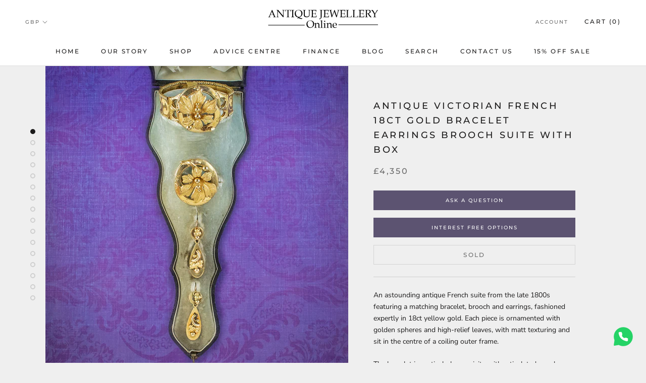

--- FILE ---
content_type: text/html; charset=utf-8
request_url: https://www.antiquejewelleryonline.com/products/antique-victorian-french-18ct-gold-bracelet-earrings-brooch-suite-with-box
body_size: 34047
content:
<!doctype html>

<html class="no-js" lang="en">
  <head>
<!-- Google tag (gtag.js) --> <script async src="https://www.googletagmanager.com/gtag/js?id=AW-793149926"></script> <script> window.dataLayer = window.dataLayer || []; function gtag(){dataLayer.push(arguments);} gtag('js', new Date()); gtag('config', 'AW-793149926'); </script>
    
  <!-- Google Tag Manager -->
<script>(function(w,d,s,l,i){w[l]=w[l]||[];w[l].push({'gtm.start':
new Date().getTime(),event:'gtm.js'});var f=d.getElementsByTagName(s)[0],
j=d.createElement(s),dl=l!='dataLayer'?'&l='+l:'';j.async=true;j.src=
'https://www.googletagmanager.com/gtm.js?id='+i+dl;f.parentNode.insertBefore(j,f);
})(window,document,'script','dataLayer','GTM-WM8PZVFW');</script>
<!-- End Google Tag Manager -->
    
    <!-- Google tag (gtag.js) -->
<script async src="https://www.googletagmanager.com/gtag/js?id=AW-793149926"></script>
<script>
  window.dataLayer = window.dataLayer || [];
  function gtag(){dataLayer.push(arguments);}
  gtag('js', new Date());

  gtag('config', 'AW-793149926');
</script>


    <meta name="facebook-domain-verification" content="je1g3g9nvg6cwrgi26mxdtusux4ryq" />
    <meta name="google-site-verification" content="XD9LbzUpHYA3ZvaCM4TS4l4kjeYVHk9u3QsowAxDz0s" />
    <meta charset="utf-8"> 
    <meta http-equiv="X-UA-Compatible" content="IE=edge,chrome=1">
    <meta name="viewport" content="width=device-width, initial-scale=1.0, height=device-height, minimum-scale=1.0, user-scalable=0">
    <meta name="theme-color" content="">

    <title>
      Antique Victorian French 18ct Gold Bracelet Earrings Brooch Suite With &ndash; Antique Jewellery Online
    </title><meta name="description" content="An astounding antique French suite from the late 1800s featuring a matching bracelet, brooch and earrings, fashioned expertly in 18ct yellow gold. Each piece is ornamented with golden spheres and high-relief leaves, with matt texturing and sit in the centre of a coiling outer frame. The bracelet is particularly exquisi"><link rel="canonical" href="https://www.antiquejewelleryonline.com/products/antique-victorian-french-18ct-gold-bracelet-earrings-brooch-suite-with-box"><link rel="shortcut icon" href="//www.antiquejewelleryonline.com/cdn/shop/files/AJO-Favicon_32x32.jpg?v=1613166950" type="image/png"><script src="https://ajax.googleapis.com/ajax/libs/jquery/3.3.1/jquery.min.js"></script>

    <meta property="og:type" content="product">
  <meta property="og:title" content="Antique Victorian French 18ct Gold Bracelet Earrings Brooch Suite With Box"><meta property="og:image" content="http://www.antiquejewelleryonline.com/cdn/shop/products/Antique-Victorian-French-18ct-Gold-Bracelet-Earrings-Brooch-Suite-With-Box-cover_grande.jpg?v=1658157726">
    <meta property="og:image:secure_url" content="https://www.antiquejewelleryonline.com/cdn/shop/products/Antique-Victorian-French-18ct-Gold-Bracelet-Earrings-Brooch-Suite-With-Box-cover_grande.jpg?v=1658157726"><meta property="og:image" content="http://www.antiquejewelleryonline.com/cdn/shop/products/Antique-Victorian-French-18ct-Gold-Bracelet-Earrings-Brooch-Suite-With-Box-cover2_grande.jpg?v=1658157724">
    <meta property="og:image:secure_url" content="https://www.antiquejewelleryonline.com/cdn/shop/products/Antique-Victorian-French-18ct-Gold-Bracelet-Earrings-Brooch-Suite-With-Box-cover2_grande.jpg?v=1658157724"><meta property="og:image" content="http://www.antiquejewelleryonline.com/cdn/shop/products/Antique-Victorian-French-18ct-Gold-Bracelet-Earrings-Brooch-Suite-With-Box-set_grande.jpg?v=1658157724">
    <meta property="og:image:secure_url" content="https://www.antiquejewelleryonline.com/cdn/shop/products/Antique-Victorian-French-18ct-Gold-Bracelet-Earrings-Brooch-Suite-With-Box-set_grande.jpg?v=1658157724"><meta property="og:price:amount" content="4,350.00">
  <meta property="og:price:currency" content="GBP"><meta property="og:description" content="An astounding antique French suite from the late 1800s featuring a matching bracelet, brooch and earrings, fashioned expertly in 18ct yellow gold. Each piece is ornamented with golden spheres and high-relief leaves, with matt texturing and sit in the centre of a coiling outer frame. The bracelet is particularly exquisi"><meta property="og:url" content="https://www.antiquejewelleryonline.com/products/antique-victorian-french-18ct-gold-bracelet-earrings-brooch-suite-with-box">
<meta property="og:site_name" content="Antique Jewellery Online"><meta name="twitter:card" content="summary"><meta name="twitter:title" content="Antique Victorian French 18ct Gold Bracelet Earrings Brooch Suite With Box">
  <meta name="twitter:description" content="An astounding antique French suite from the late 1800s featuring a matching bracelet, brooch and earrings, fashioned expertly in 18ct yellow gold. Each piece is ornamented with golden spheres and high-relief leaves, with matt texturing and sit in the centre of a coiling outer frame. The bracelet is particularly exquisite with articulated panels, chased with a fabulous foliate pattern around the outside. It’s secured with a large box clasp at the end and the earrings are fitted with fishhook wires. Both are stamped with French 18ct Gold Eagle hallmarks.     It’s incredibly rare to find a complete antique suite of this quality and it’s even accompanied by the original fitted box, that has an unusual, elongated design, with a raised velvet interior that holds and displays each item beautifully.  They’ve remained in pristine condition over the centuries and will look">
  <meta name="twitter:image" content="https://www.antiquejewelleryonline.com/cdn/shop/products/Antique-Victorian-French-18ct-Gold-Bracelet-Earrings-Brooch-Suite-With-Box-cover_600x600_crop_center.jpg?v=1658157726">

    <script>window.performance && window.performance.mark && window.performance.mark('shopify.content_for_header.start');</script><meta name="google-site-verification" content="XD9LbzUpHYA3ZvaCM4TS4l4kjeYVHk9u3QsowAxDz0s">
<meta id="shopify-digital-wallet" name="shopify-digital-wallet" content="/11288379449/digital_wallets/dialog">
<meta name="shopify-checkout-api-token" content="686307e22e0a88736a3eebf1ee937b82">
<meta id="in-context-paypal-metadata" data-shop-id="11288379449" data-venmo-supported="false" data-environment="production" data-locale="en_US" data-paypal-v4="true" data-currency="GBP">
<link rel="alternate" type="application/json+oembed" href="https://www.antiquejewelleryonline.com/products/antique-victorian-french-18ct-gold-bracelet-earrings-brooch-suite-with-box.oembed">
<script async="async" src="/checkouts/internal/preloads.js?locale=en-GB"></script>
<link rel="preconnect" href="https://shop.app" crossorigin="anonymous">
<script async="async" src="https://shop.app/checkouts/internal/preloads.js?locale=en-GB&shop_id=11288379449" crossorigin="anonymous"></script>
<script id="apple-pay-shop-capabilities" type="application/json">{"shopId":11288379449,"countryCode":"GB","currencyCode":"GBP","merchantCapabilities":["supports3DS"],"merchantId":"gid:\/\/shopify\/Shop\/11288379449","merchantName":"Antique Jewellery Online","requiredBillingContactFields":["postalAddress","email","phone"],"requiredShippingContactFields":["postalAddress","email","phone"],"shippingType":"shipping","supportedNetworks":["visa","maestro","masterCard","amex","discover","elo"],"total":{"type":"pending","label":"Antique Jewellery Online","amount":"1.00"},"shopifyPaymentsEnabled":true,"supportsSubscriptions":true}</script>
<script id="shopify-features" type="application/json">{"accessToken":"686307e22e0a88736a3eebf1ee937b82","betas":["rich-media-storefront-analytics"],"domain":"www.antiquejewelleryonline.com","predictiveSearch":true,"shopId":11288379449,"locale":"en"}</script>
<script>var Shopify = Shopify || {};
Shopify.shop = "antique-jewellery-online.myshopify.com";
Shopify.locale = "en";
Shopify.currency = {"active":"GBP","rate":"1.0"};
Shopify.country = "GB";
Shopify.theme = {"name":"2.0","id":133947293908,"schema_name":"Prestige","schema_version":"1.0.4","theme_store_id":855,"role":"main"};
Shopify.theme.handle = "null";
Shopify.theme.style = {"id":null,"handle":null};
Shopify.cdnHost = "www.antiquejewelleryonline.com/cdn";
Shopify.routes = Shopify.routes || {};
Shopify.routes.root = "/";</script>
<script type="module">!function(o){(o.Shopify=o.Shopify||{}).modules=!0}(window);</script>
<script>!function(o){function n(){var o=[];function n(){o.push(Array.prototype.slice.apply(arguments))}return n.q=o,n}var t=o.Shopify=o.Shopify||{};t.loadFeatures=n(),t.autoloadFeatures=n()}(window);</script>
<script>
  window.ShopifyPay = window.ShopifyPay || {};
  window.ShopifyPay.apiHost = "shop.app\/pay";
  window.ShopifyPay.redirectState = null;
</script>
<script id="shop-js-analytics" type="application/json">{"pageType":"product"}</script>
<script defer="defer" async type="module" src="//www.antiquejewelleryonline.com/cdn/shopifycloud/shop-js/modules/v2/client.init-shop-cart-sync_C5BV16lS.en.esm.js"></script>
<script defer="defer" async type="module" src="//www.antiquejewelleryonline.com/cdn/shopifycloud/shop-js/modules/v2/chunk.common_CygWptCX.esm.js"></script>
<script type="module">
  await import("//www.antiquejewelleryonline.com/cdn/shopifycloud/shop-js/modules/v2/client.init-shop-cart-sync_C5BV16lS.en.esm.js");
await import("//www.antiquejewelleryonline.com/cdn/shopifycloud/shop-js/modules/v2/chunk.common_CygWptCX.esm.js");

  window.Shopify.SignInWithShop?.initShopCartSync?.({"fedCMEnabled":true,"windoidEnabled":true});

</script>
<script>
  window.Shopify = window.Shopify || {};
  if (!window.Shopify.featureAssets) window.Shopify.featureAssets = {};
  window.Shopify.featureAssets['shop-js'] = {"shop-cart-sync":["modules/v2/client.shop-cart-sync_ZFArdW7E.en.esm.js","modules/v2/chunk.common_CygWptCX.esm.js"],"init-fed-cm":["modules/v2/client.init-fed-cm_CmiC4vf6.en.esm.js","modules/v2/chunk.common_CygWptCX.esm.js"],"shop-button":["modules/v2/client.shop-button_tlx5R9nI.en.esm.js","modules/v2/chunk.common_CygWptCX.esm.js"],"shop-cash-offers":["modules/v2/client.shop-cash-offers_DOA2yAJr.en.esm.js","modules/v2/chunk.common_CygWptCX.esm.js","modules/v2/chunk.modal_D71HUcav.esm.js"],"init-windoid":["modules/v2/client.init-windoid_sURxWdc1.en.esm.js","modules/v2/chunk.common_CygWptCX.esm.js"],"shop-toast-manager":["modules/v2/client.shop-toast-manager_ClPi3nE9.en.esm.js","modules/v2/chunk.common_CygWptCX.esm.js"],"init-shop-email-lookup-coordinator":["modules/v2/client.init-shop-email-lookup-coordinator_B8hsDcYM.en.esm.js","modules/v2/chunk.common_CygWptCX.esm.js"],"init-shop-cart-sync":["modules/v2/client.init-shop-cart-sync_C5BV16lS.en.esm.js","modules/v2/chunk.common_CygWptCX.esm.js"],"avatar":["modules/v2/client.avatar_BTnouDA3.en.esm.js"],"pay-button":["modules/v2/client.pay-button_FdsNuTd3.en.esm.js","modules/v2/chunk.common_CygWptCX.esm.js"],"init-customer-accounts":["modules/v2/client.init-customer-accounts_DxDtT_ad.en.esm.js","modules/v2/client.shop-login-button_C5VAVYt1.en.esm.js","modules/v2/chunk.common_CygWptCX.esm.js","modules/v2/chunk.modal_D71HUcav.esm.js"],"init-shop-for-new-customer-accounts":["modules/v2/client.init-shop-for-new-customer-accounts_ChsxoAhi.en.esm.js","modules/v2/client.shop-login-button_C5VAVYt1.en.esm.js","modules/v2/chunk.common_CygWptCX.esm.js","modules/v2/chunk.modal_D71HUcav.esm.js"],"shop-login-button":["modules/v2/client.shop-login-button_C5VAVYt1.en.esm.js","modules/v2/chunk.common_CygWptCX.esm.js","modules/v2/chunk.modal_D71HUcav.esm.js"],"init-customer-accounts-sign-up":["modules/v2/client.init-customer-accounts-sign-up_CPSyQ0Tj.en.esm.js","modules/v2/client.shop-login-button_C5VAVYt1.en.esm.js","modules/v2/chunk.common_CygWptCX.esm.js","modules/v2/chunk.modal_D71HUcav.esm.js"],"shop-follow-button":["modules/v2/client.shop-follow-button_Cva4Ekp9.en.esm.js","modules/v2/chunk.common_CygWptCX.esm.js","modules/v2/chunk.modal_D71HUcav.esm.js"],"checkout-modal":["modules/v2/client.checkout-modal_BPM8l0SH.en.esm.js","modules/v2/chunk.common_CygWptCX.esm.js","modules/v2/chunk.modal_D71HUcav.esm.js"],"lead-capture":["modules/v2/client.lead-capture_Bi8yE_yS.en.esm.js","modules/v2/chunk.common_CygWptCX.esm.js","modules/v2/chunk.modal_D71HUcav.esm.js"],"shop-login":["modules/v2/client.shop-login_D6lNrXab.en.esm.js","modules/v2/chunk.common_CygWptCX.esm.js","modules/v2/chunk.modal_D71HUcav.esm.js"],"payment-terms":["modules/v2/client.payment-terms_CZxnsJam.en.esm.js","modules/v2/chunk.common_CygWptCX.esm.js","modules/v2/chunk.modal_D71HUcav.esm.js"]};
</script>
<script>(function() {
  var isLoaded = false;
  function asyncLoad() {
    if (isLoaded) return;
    isLoaded = true;
    var urls = ["\/\/code.tidio.co\/je8zpbyya6o81ljvr0ii8idw0vwelm7u.js?shop=antique-jewellery-online.myshopify.com","https:\/\/d23dclunsivw3h.cloudfront.net\/redirect-app.js?shop=antique-jewellery-online.myshopify.com","https:\/\/ecommplugins-scripts.trustpilot.com\/v2.1\/js\/header.min.js?settings=eyJrZXkiOiJmWlJudklidHpRVjRHUTlUIn0=\u0026shop=antique-jewellery-online.myshopify.com","https:\/\/ecommplugins-trustboxsettings.trustpilot.com\/antique-jewellery-online.myshopify.com.js?settings=1725280940054\u0026shop=antique-jewellery-online.myshopify.com","https:\/\/cdn-spurit.com\/all-apps\/checker.js?shop=antique-jewellery-online.myshopify.com","https:\/\/omnisnippet1.com\/platforms\/shopify.js?source=scriptTag\u0026v=2025-05-15T12\u0026shop=antique-jewellery-online.myshopify.com","https:\/\/cdn-spurit.com\/all-apps\/thank-you-pao-page.js?shop=antique-jewellery-online.myshopify.com"];
    for (var i = 0; i < urls.length; i++) {
      var s = document.createElement('script');
      s.type = 'text/javascript';
      s.async = true;
      s.src = urls[i];
      var x = document.getElementsByTagName('script')[0];
      x.parentNode.insertBefore(s, x);
    }
  };
  if(window.attachEvent) {
    window.attachEvent('onload', asyncLoad);
  } else {
    window.addEventListener('load', asyncLoad, false);
  }
})();</script>
<script id="__st">var __st={"a":11288379449,"offset":0,"reqid":"ff8588b8-4604-43e9-b209-658af6491c0e-1768620747","pageurl":"www.antiquejewelleryonline.com\/products\/antique-victorian-french-18ct-gold-bracelet-earrings-brooch-suite-with-box","u":"e4639924e1be","p":"product","rtyp":"product","rid":7694654439636};</script>
<script>window.ShopifyPaypalV4VisibilityTracking = true;</script>
<script id="captcha-bootstrap">!function(){'use strict';const t='contact',e='account',n='new_comment',o=[[t,t],['blogs',n],['comments',n],[t,'customer']],c=[[e,'customer_login'],[e,'guest_login'],[e,'recover_customer_password'],[e,'create_customer']],r=t=>t.map((([t,e])=>`form[action*='/${t}']:not([data-nocaptcha='true']) input[name='form_type'][value='${e}']`)).join(','),a=t=>()=>t?[...document.querySelectorAll(t)].map((t=>t.form)):[];function s(){const t=[...o],e=r(t);return a(e)}const i='password',u='form_key',d=['recaptcha-v3-token','g-recaptcha-response','h-captcha-response',i],f=()=>{try{return window.sessionStorage}catch{return}},m='__shopify_v',_=t=>t.elements[u];function p(t,e,n=!1){try{const o=window.sessionStorage,c=JSON.parse(o.getItem(e)),{data:r}=function(t){const{data:e,action:n}=t;return t[m]||n?{data:e,action:n}:{data:t,action:n}}(c);for(const[e,n]of Object.entries(r))t.elements[e]&&(t.elements[e].value=n);n&&o.removeItem(e)}catch(o){console.error('form repopulation failed',{error:o})}}const l='form_type',E='cptcha';function T(t){t.dataset[E]=!0}const w=window,h=w.document,L='Shopify',v='ce_forms',y='captcha';let A=!1;((t,e)=>{const n=(g='f06e6c50-85a8-45c8-87d0-21a2b65856fe',I='https://cdn.shopify.com/shopifycloud/storefront-forms-hcaptcha/ce_storefront_forms_captcha_hcaptcha.v1.5.2.iife.js',D={infoText:'Protected by hCaptcha',privacyText:'Privacy',termsText:'Terms'},(t,e,n)=>{const o=w[L][v],c=o.bindForm;if(c)return c(t,g,e,D).then(n);var r;o.q.push([[t,g,e,D],n]),r=I,A||(h.body.append(Object.assign(h.createElement('script'),{id:'captcha-provider',async:!0,src:r})),A=!0)});var g,I,D;w[L]=w[L]||{},w[L][v]=w[L][v]||{},w[L][v].q=[],w[L][y]=w[L][y]||{},w[L][y].protect=function(t,e){n(t,void 0,e),T(t)},Object.freeze(w[L][y]),function(t,e,n,w,h,L){const[v,y,A,g]=function(t,e,n){const i=e?o:[],u=t?c:[],d=[...i,...u],f=r(d),m=r(i),_=r(d.filter((([t,e])=>n.includes(e))));return[a(f),a(m),a(_),s()]}(w,h,L),I=t=>{const e=t.target;return e instanceof HTMLFormElement?e:e&&e.form},D=t=>v().includes(t);t.addEventListener('submit',(t=>{const e=I(t);if(!e)return;const n=D(e)&&!e.dataset.hcaptchaBound&&!e.dataset.recaptchaBound,o=_(e),c=g().includes(e)&&(!o||!o.value);(n||c)&&t.preventDefault(),c&&!n&&(function(t){try{if(!f())return;!function(t){const e=f();if(!e)return;const n=_(t);if(!n)return;const o=n.value;o&&e.removeItem(o)}(t);const e=Array.from(Array(32),(()=>Math.random().toString(36)[2])).join('');!function(t,e){_(t)||t.append(Object.assign(document.createElement('input'),{type:'hidden',name:u})),t.elements[u].value=e}(t,e),function(t,e){const n=f();if(!n)return;const o=[...t.querySelectorAll(`input[type='${i}']`)].map((({name:t})=>t)),c=[...d,...o],r={};for(const[a,s]of new FormData(t).entries())c.includes(a)||(r[a]=s);n.setItem(e,JSON.stringify({[m]:1,action:t.action,data:r}))}(t,e)}catch(e){console.error('failed to persist form',e)}}(e),e.submit())}));const S=(t,e)=>{t&&!t.dataset[E]&&(n(t,e.some((e=>e===t))),T(t))};for(const o of['focusin','change'])t.addEventListener(o,(t=>{const e=I(t);D(e)&&S(e,y())}));const B=e.get('form_key'),M=e.get(l),P=B&&M;t.addEventListener('DOMContentLoaded',(()=>{const t=y();if(P)for(const e of t)e.elements[l].value===M&&p(e,B);[...new Set([...A(),...v().filter((t=>'true'===t.dataset.shopifyCaptcha))])].forEach((e=>S(e,t)))}))}(h,new URLSearchParams(w.location.search),n,t,e,['guest_login'])})(!0,!0)}();</script>
<script integrity="sha256-4kQ18oKyAcykRKYeNunJcIwy7WH5gtpwJnB7kiuLZ1E=" data-source-attribution="shopify.loadfeatures" defer="defer" src="//www.antiquejewelleryonline.com/cdn/shopifycloud/storefront/assets/storefront/load_feature-a0a9edcb.js" crossorigin="anonymous"></script>
<script crossorigin="anonymous" defer="defer" src="//www.antiquejewelleryonline.com/cdn/shopifycloud/storefront/assets/shopify_pay/storefront-65b4c6d7.js?v=20250812"></script>
<script data-source-attribution="shopify.dynamic_checkout.dynamic.init">var Shopify=Shopify||{};Shopify.PaymentButton=Shopify.PaymentButton||{isStorefrontPortableWallets:!0,init:function(){window.Shopify.PaymentButton.init=function(){};var t=document.createElement("script");t.src="https://www.antiquejewelleryonline.com/cdn/shopifycloud/portable-wallets/latest/portable-wallets.en.js",t.type="module",document.head.appendChild(t)}};
</script>
<script data-source-attribution="shopify.dynamic_checkout.buyer_consent">
  function portableWalletsHideBuyerConsent(e){var t=document.getElementById("shopify-buyer-consent"),n=document.getElementById("shopify-subscription-policy-button");t&&n&&(t.classList.add("hidden"),t.setAttribute("aria-hidden","true"),n.removeEventListener("click",e))}function portableWalletsShowBuyerConsent(e){var t=document.getElementById("shopify-buyer-consent"),n=document.getElementById("shopify-subscription-policy-button");t&&n&&(t.classList.remove("hidden"),t.removeAttribute("aria-hidden"),n.addEventListener("click",e))}window.Shopify?.PaymentButton&&(window.Shopify.PaymentButton.hideBuyerConsent=portableWalletsHideBuyerConsent,window.Shopify.PaymentButton.showBuyerConsent=portableWalletsShowBuyerConsent);
</script>
<script data-source-attribution="shopify.dynamic_checkout.cart.bootstrap">document.addEventListener("DOMContentLoaded",(function(){function t(){return document.querySelector("shopify-accelerated-checkout-cart, shopify-accelerated-checkout")}if(t())Shopify.PaymentButton.init();else{new MutationObserver((function(e,n){t()&&(Shopify.PaymentButton.init(),n.disconnect())})).observe(document.body,{childList:!0,subtree:!0})}}));
</script>
<link id="shopify-accelerated-checkout-styles" rel="stylesheet" media="screen" href="https://www.antiquejewelleryonline.com/cdn/shopifycloud/portable-wallets/latest/accelerated-checkout-backwards-compat.css" crossorigin="anonymous">
<style id="shopify-accelerated-checkout-cart">
        #shopify-buyer-consent {
  margin-top: 1em;
  display: inline-block;
  width: 100%;
}

#shopify-buyer-consent.hidden {
  display: none;
}

#shopify-subscription-policy-button {
  background: none;
  border: none;
  padding: 0;
  text-decoration: underline;
  font-size: inherit;
  cursor: pointer;
}

#shopify-subscription-policy-button::before {
  box-shadow: none;
}

      </style>

<script>window.performance && window.performance.mark && window.performance.mark('shopify.content_for_header.end');</script>

    <link rel="stylesheet" href="//www.antiquejewelleryonline.com/cdn/shop/t/15/assets/theme.scss.css?v=66818355859954645631762157958">

    <script>
      // This allows to expose several variables to the global scope, to be used in scripts
      window.theme = {
        template: "product",
        shopCurrency: "GBP",
        moneyFormat: "£{{amount}}",
        moneyWithCurrencyFormat: "£{{amount}} GBP",
        currencyConversionEnabled: true,
        currencyConversionMoneyFormat: "money_format",
        currencyConversionRoundAmounts: true,
        searchMode: "product,article,page",
        showPageTransition: true,
        showElementStaggering: true,
        showImageZooming: true
      };

      window.languages = {
        cartAddNote: "Add Order Note",
        cartEditNote: "Edit Order Note",
        productImageLoadingError: "This image could not be loaded. Please try to reload the page.",
        productFormAddToCart: "Add to cart",
        productFormUnavailable: "Unavailable",
        productFormSoldOut: "Sold",
        shippingEstimatorOneResult: "1 option available:",
        shippingEstimatorMoreResults: "{{count}} options available:",
        shippingEstimatorNoResults: "No shipping could be found"
      };

      window.lazySizesConfig = {
        loadHidden: false,
        hFac: 0.5,
        expFactor: 2,
        ricTimeout: 150,
        lazyClass: 'Image--lazyLoad',
        loadingClass: 'Image--lazyLoading',
        loadedClass: 'Image--lazyLoaded'
      };

      document.documentElement.className = document.documentElement.className.replace('no-js', 'js');
      document.documentElement.style.setProperty('--window-height', window.innerHeight + 'px');

      // We do a quick detection of some features (we could use Modernizr but for so little...)
      (function() {
        document.documentElement.className += ((window.CSS && window.CSS.supports('(position: sticky) or (position: -webkit-sticky)')) ? ' supports-sticky' : ' no-supports-sticky');
        document.documentElement.className += (window.matchMedia('(-moz-touch-enabled: 1), (hover: none)')).matches ? ' no-supports-hover' : ' supports-hover';
      }());

      window.onpageshow = function (event) {
        if (event.persisted) {
          window.location.reload();
        }
      };
    </script>

    <script src="//www.antiquejewelleryonline.com/cdn/shop/t/15/assets/lazysizes.min.js?v=174358363404432586981657715060" async></script>

    
    <script src="//cdn.shopify.com/s/javascripts/currencies.js" defer></script>
    
<script src="//www.antiquejewelleryonline.com/cdn/shop/t/15/assets/libs.min.js?v=88466822118989791001657715060" defer></script>
    <script src="//www.antiquejewelleryonline.com/cdn/shop/t/15/assets/theme.min.js?v=150823204866002838131701172312" defer></script>
    <script src="//www.antiquejewelleryonline.com/cdn/shop/t/15/assets/custom.js?v=2464423246885101901740847704" defer></script>

    
  <script type="application/ld+json">
  {
    "@context": "http://schema.org",
    "@type": "Product",
    "offers": [{
          "@type": "Offer",
          "name": "Default Title",
          "availability":"https://schema.org/OutOfStock",
          "price": "4,350.00",
          "priceCurrency": "GBP",
          "priceValidUntil": "2026-01-27","sku": "AJ695","url": "/products/antique-victorian-french-18ct-gold-bracelet-earrings-brooch-suite-with-box/products/antique-victorian-french-18ct-gold-bracelet-earrings-brooch-suite-with-box?variant=43058575048916"
        }
],

    "brand": {
      "name": "AJO"
    },
    "name": "Antique Victorian French 18ct Gold Bracelet Earrings Brooch Suite With Box",
    "description": "An astounding antique French suite from the late 1800s featuring a matching bracelet, brooch and earrings, fashioned expertly in 18ct yellow gold. Each piece is ornamented with golden spheres and high-relief leaves, with matt texturing and sit in the centre of a coiling outer frame.\nThe bracelet is particularly exquisite with articulated panels, chased with a fabulous foliate pattern around the outside. It’s secured with a large box clasp at the end and the earrings are fitted with fishhook wires. Both are stamped with French 18ct Gold Eagle hallmarks.    \nIt’s incredibly rare to find a complete antique suite of this quality and it’s even accompanied by the original fitted box, that has an unusual, elongated design, with a raised velvet interior that holds and displays each item beautifully. \nThey’ve remained in pristine condition over the centuries and will look stunning worn together. \nWe recommend you insure for £4,750. We can provide a written Valuation on completion of the sale. \nWEIGHT: Bracelet 19.1 grams – Brooch 7 grams – Earrings 4.3 grams \nMEASURE: Brooch Height 36mm x Width 34mm x Depth 12mm – Earrings Height 46mm x Width 12mm x Depth 5mm – Bracelet Length 6.3 inches x Width 18mm, Face Height 36mm \nMETAL: 18ct Gold (Stamped) \nAGE: Victorian. (Circa 1880) \nMARKS: French hallmarks, Rhino \u0026amp; 18ct\/ Eagle heads \nCONDITION: Excellent \nITEM NUMBER: AJ695\nprovide Free Worldwide Shipping for this item. Interest Free Layaway and Finance Payment Options are also available. Please enquire for more details. ",
    "category": "Suits",
    "url": "/products/antique-victorian-french-18ct-gold-bracelet-earrings-brooch-suite-with-box/products/antique-victorian-french-18ct-gold-bracelet-earrings-brooch-suite-with-box",
    "sku": "AJ695",
    "image": {
      "@type": "ImageObject",
      "url": "https://www.antiquejewelleryonline.com/cdn/shop/products/Antique-Victorian-French-18ct-Gold-Bracelet-Earrings-Brooch-Suite-With-Box-cover_1024x.jpg?v=1658157726",
      "image": "https://www.antiquejewelleryonline.com/cdn/shop/products/Antique-Victorian-French-18ct-Gold-Bracelet-Earrings-Brooch-Suite-With-Box-cover_1024x.jpg?v=1658157726",
      "name": "Antique Victorian French 18ct Gold Bracelet Earrings Brooch Suite With Box ",
      "width": "1024",
      "height": "1024"
    }
  }
  </script>



  <script type="application/ld+json">
  {
    "@context": "http://schema.org",
    "@type": "BreadcrumbList",
  "itemListElement": [{
      "@type": "ListItem",
      "position": 1,
      "name": "Translation missing: en.general.breadcrumb.home",
      "item": "https://www.antiquejewelleryonline.com"
    },{
          "@type": "ListItem",
          "position": 2,
          "name": "Antique Victorian French 18ct Gold Bracelet Earrings Brooch Suite With Box",
          "item": "https://www.antiquejewelleryonline.com/products/antique-victorian-french-18ct-gold-bracelet-earrings-brooch-suite-with-box"
        }]
  }
  </script>

    <meta name="p:domain_verify" content="197b774f452a7e07d1baa7342e5e1c66"/>
  
<!-- Google tag (gtag.js) -->
<script async src="https://www.googletagmanager.com/gtag/js?id=AW-793149926"></script>
<script>
  window.dataLayer = window.dataLayer || [];
  function gtag(){dataLayer.push(arguments);}
  gtag('js', new Date());

  gtag('config', 'AW-793149926');
</script>

    <link rel="canonical" href="https://www.antiquejewelleryonline.com/products/antique-victorian-french-18ct-gold-bracelet-earrings-brooch-suite-with-box"/ > 
<link href="https://monorail-edge.shopifysvc.com" rel="dns-prefetch">
<script>(function(){if ("sendBeacon" in navigator && "performance" in window) {try {var session_token_from_headers = performance.getEntriesByType('navigation')[0].serverTiming.find(x => x.name == '_s').description;} catch {var session_token_from_headers = undefined;}var session_cookie_matches = document.cookie.match(/_shopify_s=([^;]*)/);var session_token_from_cookie = session_cookie_matches && session_cookie_matches.length === 2 ? session_cookie_matches[1] : "";var session_token = session_token_from_headers || session_token_from_cookie || "";function handle_abandonment_event(e) {var entries = performance.getEntries().filter(function(entry) {return /monorail-edge.shopifysvc.com/.test(entry.name);});if (!window.abandonment_tracked && entries.length === 0) {window.abandonment_tracked = true;var currentMs = Date.now();var navigation_start = performance.timing.navigationStart;var payload = {shop_id: 11288379449,url: window.location.href,navigation_start,duration: currentMs - navigation_start,session_token,page_type: "product"};window.navigator.sendBeacon("https://monorail-edge.shopifysvc.com/v1/produce", JSON.stringify({schema_id: "online_store_buyer_site_abandonment/1.1",payload: payload,metadata: {event_created_at_ms: currentMs,event_sent_at_ms: currentMs}}));}}window.addEventListener('pagehide', handle_abandonment_event);}}());</script>
<script id="web-pixels-manager-setup">(function e(e,d,r,n,o){if(void 0===o&&(o={}),!Boolean(null===(a=null===(i=window.Shopify)||void 0===i?void 0:i.analytics)||void 0===a?void 0:a.replayQueue)){var i,a;window.Shopify=window.Shopify||{};var t=window.Shopify;t.analytics=t.analytics||{};var s=t.analytics;s.replayQueue=[],s.publish=function(e,d,r){return s.replayQueue.push([e,d,r]),!0};try{self.performance.mark("wpm:start")}catch(e){}var l=function(){var e={modern:/Edge?\/(1{2}[4-9]|1[2-9]\d|[2-9]\d{2}|\d{4,})\.\d+(\.\d+|)|Firefox\/(1{2}[4-9]|1[2-9]\d|[2-9]\d{2}|\d{4,})\.\d+(\.\d+|)|Chrom(ium|e)\/(9{2}|\d{3,})\.\d+(\.\d+|)|(Maci|X1{2}).+ Version\/(15\.\d+|(1[6-9]|[2-9]\d|\d{3,})\.\d+)([,.]\d+|)( \(\w+\)|)( Mobile\/\w+|) Safari\/|Chrome.+OPR\/(9{2}|\d{3,})\.\d+\.\d+|(CPU[ +]OS|iPhone[ +]OS|CPU[ +]iPhone|CPU IPhone OS|CPU iPad OS)[ +]+(15[._]\d+|(1[6-9]|[2-9]\d|\d{3,})[._]\d+)([._]\d+|)|Android:?[ /-](13[3-9]|1[4-9]\d|[2-9]\d{2}|\d{4,})(\.\d+|)(\.\d+|)|Android.+Firefox\/(13[5-9]|1[4-9]\d|[2-9]\d{2}|\d{4,})\.\d+(\.\d+|)|Android.+Chrom(ium|e)\/(13[3-9]|1[4-9]\d|[2-9]\d{2}|\d{4,})\.\d+(\.\d+|)|SamsungBrowser\/([2-9]\d|\d{3,})\.\d+/,legacy:/Edge?\/(1[6-9]|[2-9]\d|\d{3,})\.\d+(\.\d+|)|Firefox\/(5[4-9]|[6-9]\d|\d{3,})\.\d+(\.\d+|)|Chrom(ium|e)\/(5[1-9]|[6-9]\d|\d{3,})\.\d+(\.\d+|)([\d.]+$|.*Safari\/(?![\d.]+ Edge\/[\d.]+$))|(Maci|X1{2}).+ Version\/(10\.\d+|(1[1-9]|[2-9]\d|\d{3,})\.\d+)([,.]\d+|)( \(\w+\)|)( Mobile\/\w+|) Safari\/|Chrome.+OPR\/(3[89]|[4-9]\d|\d{3,})\.\d+\.\d+|(CPU[ +]OS|iPhone[ +]OS|CPU[ +]iPhone|CPU IPhone OS|CPU iPad OS)[ +]+(10[._]\d+|(1[1-9]|[2-9]\d|\d{3,})[._]\d+)([._]\d+|)|Android:?[ /-](13[3-9]|1[4-9]\d|[2-9]\d{2}|\d{4,})(\.\d+|)(\.\d+|)|Mobile Safari.+OPR\/([89]\d|\d{3,})\.\d+\.\d+|Android.+Firefox\/(13[5-9]|1[4-9]\d|[2-9]\d{2}|\d{4,})\.\d+(\.\d+|)|Android.+Chrom(ium|e)\/(13[3-9]|1[4-9]\d|[2-9]\d{2}|\d{4,})\.\d+(\.\d+|)|Android.+(UC? ?Browser|UCWEB|U3)[ /]?(15\.([5-9]|\d{2,})|(1[6-9]|[2-9]\d|\d{3,})\.\d+)\.\d+|SamsungBrowser\/(5\.\d+|([6-9]|\d{2,})\.\d+)|Android.+MQ{2}Browser\/(14(\.(9|\d{2,})|)|(1[5-9]|[2-9]\d|\d{3,})(\.\d+|))(\.\d+|)|K[Aa][Ii]OS\/(3\.\d+|([4-9]|\d{2,})\.\d+)(\.\d+|)/},d=e.modern,r=e.legacy,n=navigator.userAgent;return n.match(d)?"modern":n.match(r)?"legacy":"unknown"}(),u="modern"===l?"modern":"legacy",c=(null!=n?n:{modern:"",legacy:""})[u],f=function(e){return[e.baseUrl,"/wpm","/b",e.hashVersion,"modern"===e.buildTarget?"m":"l",".js"].join("")}({baseUrl:d,hashVersion:r,buildTarget:u}),m=function(e){var d=e.version,r=e.bundleTarget,n=e.surface,o=e.pageUrl,i=e.monorailEndpoint;return{emit:function(e){var a=e.status,t=e.errorMsg,s=(new Date).getTime(),l=JSON.stringify({metadata:{event_sent_at_ms:s},events:[{schema_id:"web_pixels_manager_load/3.1",payload:{version:d,bundle_target:r,page_url:o,status:a,surface:n,error_msg:t},metadata:{event_created_at_ms:s}}]});if(!i)return console&&console.warn&&console.warn("[Web Pixels Manager] No Monorail endpoint provided, skipping logging."),!1;try{return self.navigator.sendBeacon.bind(self.navigator)(i,l)}catch(e){}var u=new XMLHttpRequest;try{return u.open("POST",i,!0),u.setRequestHeader("Content-Type","text/plain"),u.send(l),!0}catch(e){return console&&console.warn&&console.warn("[Web Pixels Manager] Got an unhandled error while logging to Monorail."),!1}}}}({version:r,bundleTarget:l,surface:e.surface,pageUrl:self.location.href,monorailEndpoint:e.monorailEndpoint});try{o.browserTarget=l,function(e){var d=e.src,r=e.async,n=void 0===r||r,o=e.onload,i=e.onerror,a=e.sri,t=e.scriptDataAttributes,s=void 0===t?{}:t,l=document.createElement("script"),u=document.querySelector("head"),c=document.querySelector("body");if(l.async=n,l.src=d,a&&(l.integrity=a,l.crossOrigin="anonymous"),s)for(var f in s)if(Object.prototype.hasOwnProperty.call(s,f))try{l.dataset[f]=s[f]}catch(e){}if(o&&l.addEventListener("load",o),i&&l.addEventListener("error",i),u)u.appendChild(l);else{if(!c)throw new Error("Did not find a head or body element to append the script");c.appendChild(l)}}({src:f,async:!0,onload:function(){if(!function(){var e,d;return Boolean(null===(d=null===(e=window.Shopify)||void 0===e?void 0:e.analytics)||void 0===d?void 0:d.initialized)}()){var d=window.webPixelsManager.init(e)||void 0;if(d){var r=window.Shopify.analytics;r.replayQueue.forEach((function(e){var r=e[0],n=e[1],o=e[2];d.publishCustomEvent(r,n,o)})),r.replayQueue=[],r.publish=d.publishCustomEvent,r.visitor=d.visitor,r.initialized=!0}}},onerror:function(){return m.emit({status:"failed",errorMsg:"".concat(f," has failed to load")})},sri:function(e){var d=/^sha384-[A-Za-z0-9+/=]+$/;return"string"==typeof e&&d.test(e)}(c)?c:"",scriptDataAttributes:o}),m.emit({status:"loading"})}catch(e){m.emit({status:"failed",errorMsg:(null==e?void 0:e.message)||"Unknown error"})}}})({shopId: 11288379449,storefrontBaseUrl: "https://www.antiquejewelleryonline.com",extensionsBaseUrl: "https://extensions.shopifycdn.com/cdn/shopifycloud/web-pixels-manager",monorailEndpoint: "https://monorail-edge.shopifysvc.com/unstable/produce_batch",surface: "storefront-renderer",enabledBetaFlags: ["2dca8a86"],webPixelsConfigList: [{"id":"1815871873","configuration":"{\"accountID\":\"27982\"}","eventPayloadVersion":"v1","runtimeContext":"STRICT","scriptVersion":"ce36ccfb6a19237bda989e009b9dbf7f","type":"APP","apiClientId":3247471,"privacyPurposes":["ANALYTICS","MARKETING","SALE_OF_DATA"],"dataSharingAdjustments":{"protectedCustomerApprovalScopes":["read_customer_email","read_customer_name","read_customer_personal_data"]}},{"id":"966984065","configuration":"{\"config\":\"{\\\"pixel_id\\\":\\\"G-7BKXMPZ48V\\\",\\\"target_country\\\":\\\"GB\\\",\\\"gtag_events\\\":[{\\\"type\\\":\\\"begin_checkout\\\",\\\"action_label\\\":\\\"G-7BKXMPZ48V\\\"},{\\\"type\\\":\\\"search\\\",\\\"action_label\\\":\\\"G-7BKXMPZ48V\\\"},{\\\"type\\\":\\\"view_item\\\",\\\"action_label\\\":[\\\"G-7BKXMPZ48V\\\",\\\"MC-XGQDY488Y3\\\"]},{\\\"type\\\":\\\"purchase\\\",\\\"action_label\\\":[\\\"G-7BKXMPZ48V\\\",\\\"MC-XGQDY488Y3\\\"]},{\\\"type\\\":\\\"page_view\\\",\\\"action_label\\\":[\\\"G-7BKXMPZ48V\\\",\\\"MC-XGQDY488Y3\\\"]},{\\\"type\\\":\\\"add_payment_info\\\",\\\"action_label\\\":\\\"G-7BKXMPZ48V\\\"},{\\\"type\\\":\\\"add_to_cart\\\",\\\"action_label\\\":\\\"G-7BKXMPZ48V\\\"}],\\\"enable_monitoring_mode\\\":false}\"}","eventPayloadVersion":"v1","runtimeContext":"OPEN","scriptVersion":"b2a88bafab3e21179ed38636efcd8a93","type":"APP","apiClientId":1780363,"privacyPurposes":[],"dataSharingAdjustments":{"protectedCustomerApprovalScopes":["read_customer_address","read_customer_email","read_customer_name","read_customer_personal_data","read_customer_phone"]}},{"id":"377454804","configuration":"{\"apiURL\":\"https:\/\/api.omnisend.com\",\"appURL\":\"https:\/\/app.omnisend.com\",\"brandID\":\"62c44dc9413efaf66f5e766c\",\"trackingURL\":\"https:\/\/wt.omnisendlink.com\"}","eventPayloadVersion":"v1","runtimeContext":"STRICT","scriptVersion":"aa9feb15e63a302383aa48b053211bbb","type":"APP","apiClientId":186001,"privacyPurposes":["ANALYTICS","MARKETING","SALE_OF_DATA"],"dataSharingAdjustments":{"protectedCustomerApprovalScopes":["read_customer_address","read_customer_email","read_customer_name","read_customer_personal_data","read_customer_phone"]}},{"id":"128483540","configuration":"{\"pixel_id\":\"330543820821080\",\"pixel_type\":\"facebook_pixel\",\"metaapp_system_user_token\":\"-\"}","eventPayloadVersion":"v1","runtimeContext":"OPEN","scriptVersion":"ca16bc87fe92b6042fbaa3acc2fbdaa6","type":"APP","apiClientId":2329312,"privacyPurposes":["ANALYTICS","MARKETING","SALE_OF_DATA"],"dataSharingAdjustments":{"protectedCustomerApprovalScopes":["read_customer_address","read_customer_email","read_customer_name","read_customer_personal_data","read_customer_phone"]}},{"id":"167412097","eventPayloadVersion":"v1","runtimeContext":"LAX","scriptVersion":"1","type":"CUSTOM","privacyPurposes":["MARKETING"],"name":"Meta pixel (migrated)"},{"id":"shopify-app-pixel","configuration":"{}","eventPayloadVersion":"v1","runtimeContext":"STRICT","scriptVersion":"0450","apiClientId":"shopify-pixel","type":"APP","privacyPurposes":["ANALYTICS","MARKETING"]},{"id":"shopify-custom-pixel","eventPayloadVersion":"v1","runtimeContext":"LAX","scriptVersion":"0450","apiClientId":"shopify-pixel","type":"CUSTOM","privacyPurposes":["ANALYTICS","MARKETING"]}],isMerchantRequest: false,initData: {"shop":{"name":"Antique Jewellery Online","paymentSettings":{"currencyCode":"GBP"},"myshopifyDomain":"antique-jewellery-online.myshopify.com","countryCode":"GB","storefrontUrl":"https:\/\/www.antiquejewelleryonline.com"},"customer":null,"cart":null,"checkout":null,"productVariants":[{"price":{"amount":4350.0,"currencyCode":"GBP"},"product":{"title":"Antique Victorian French 18ct Gold Bracelet Earrings Brooch Suite With Box","vendor":"AJO","id":"7694654439636","untranslatedTitle":"Antique Victorian French 18ct Gold Bracelet Earrings Brooch Suite With Box","url":"\/products\/antique-victorian-french-18ct-gold-bracelet-earrings-brooch-suite-with-box","type":"Suits"},"id":"43058575048916","image":{"src":"\/\/www.antiquejewelleryonline.com\/cdn\/shop\/products\/Antique-Victorian-French-18ct-Gold-Bracelet-Earrings-Brooch-Suite-With-Box-cover.jpg?v=1658157726"},"sku":"AJ695","title":"Default Title","untranslatedTitle":"Default Title"}],"purchasingCompany":null},},"https://www.antiquejewelleryonline.com/cdn","fcfee988w5aeb613cpc8e4bc33m6693e112",{"modern":"","legacy":""},{"shopId":"11288379449","storefrontBaseUrl":"https:\/\/www.antiquejewelleryonline.com","extensionBaseUrl":"https:\/\/extensions.shopifycdn.com\/cdn\/shopifycloud\/web-pixels-manager","surface":"storefront-renderer","enabledBetaFlags":"[\"2dca8a86\"]","isMerchantRequest":"false","hashVersion":"fcfee988w5aeb613cpc8e4bc33m6693e112","publish":"custom","events":"[[\"page_viewed\",{}],[\"product_viewed\",{\"productVariant\":{\"price\":{\"amount\":4350.0,\"currencyCode\":\"GBP\"},\"product\":{\"title\":\"Antique Victorian French 18ct Gold Bracelet Earrings Brooch Suite With Box\",\"vendor\":\"AJO\",\"id\":\"7694654439636\",\"untranslatedTitle\":\"Antique Victorian French 18ct Gold Bracelet Earrings Brooch Suite With Box\",\"url\":\"\/products\/antique-victorian-french-18ct-gold-bracelet-earrings-brooch-suite-with-box\",\"type\":\"Suits\"},\"id\":\"43058575048916\",\"image\":{\"src\":\"\/\/www.antiquejewelleryonline.com\/cdn\/shop\/products\/Antique-Victorian-French-18ct-Gold-Bracelet-Earrings-Brooch-Suite-With-Box-cover.jpg?v=1658157726\"},\"sku\":\"AJ695\",\"title\":\"Default Title\",\"untranslatedTitle\":\"Default Title\"}}]]"});</script><script>
  window.ShopifyAnalytics = window.ShopifyAnalytics || {};
  window.ShopifyAnalytics.meta = window.ShopifyAnalytics.meta || {};
  window.ShopifyAnalytics.meta.currency = 'GBP';
  var meta = {"product":{"id":7694654439636,"gid":"gid:\/\/shopify\/Product\/7694654439636","vendor":"AJO","type":"Suits","handle":"antique-victorian-french-18ct-gold-bracelet-earrings-brooch-suite-with-box","variants":[{"id":43058575048916,"price":435000,"name":"Antique Victorian French 18ct Gold Bracelet Earrings Brooch Suite With Box","public_title":null,"sku":"AJ695"}],"remote":false},"page":{"pageType":"product","resourceType":"product","resourceId":7694654439636,"requestId":"ff8588b8-4604-43e9-b209-658af6491c0e-1768620747"}};
  for (var attr in meta) {
    window.ShopifyAnalytics.meta[attr] = meta[attr];
  }
</script>
<script class="analytics">
  (function () {
    var customDocumentWrite = function(content) {
      var jquery = null;

      if (window.jQuery) {
        jquery = window.jQuery;
      } else if (window.Checkout && window.Checkout.$) {
        jquery = window.Checkout.$;
      }

      if (jquery) {
        jquery('body').append(content);
      }
    };

    var hasLoggedConversion = function(token) {
      if (token) {
        return document.cookie.indexOf('loggedConversion=' + token) !== -1;
      }
      return false;
    }

    var setCookieIfConversion = function(token) {
      if (token) {
        var twoMonthsFromNow = new Date(Date.now());
        twoMonthsFromNow.setMonth(twoMonthsFromNow.getMonth() + 2);

        document.cookie = 'loggedConversion=' + token + '; expires=' + twoMonthsFromNow;
      }
    }

    var trekkie = window.ShopifyAnalytics.lib = window.trekkie = window.trekkie || [];
    if (trekkie.integrations) {
      return;
    }
    trekkie.methods = [
      'identify',
      'page',
      'ready',
      'track',
      'trackForm',
      'trackLink'
    ];
    trekkie.factory = function(method) {
      return function() {
        var args = Array.prototype.slice.call(arguments);
        args.unshift(method);
        trekkie.push(args);
        return trekkie;
      };
    };
    for (var i = 0; i < trekkie.methods.length; i++) {
      var key = trekkie.methods[i];
      trekkie[key] = trekkie.factory(key);
    }
    trekkie.load = function(config) {
      trekkie.config = config || {};
      trekkie.config.initialDocumentCookie = document.cookie;
      var first = document.getElementsByTagName('script')[0];
      var script = document.createElement('script');
      script.type = 'text/javascript';
      script.onerror = function(e) {
        var scriptFallback = document.createElement('script');
        scriptFallback.type = 'text/javascript';
        scriptFallback.onerror = function(error) {
                var Monorail = {
      produce: function produce(monorailDomain, schemaId, payload) {
        var currentMs = new Date().getTime();
        var event = {
          schema_id: schemaId,
          payload: payload,
          metadata: {
            event_created_at_ms: currentMs,
            event_sent_at_ms: currentMs
          }
        };
        return Monorail.sendRequest("https://" + monorailDomain + "/v1/produce", JSON.stringify(event));
      },
      sendRequest: function sendRequest(endpointUrl, payload) {
        // Try the sendBeacon API
        if (window && window.navigator && typeof window.navigator.sendBeacon === 'function' && typeof window.Blob === 'function' && !Monorail.isIos12()) {
          var blobData = new window.Blob([payload], {
            type: 'text/plain'
          });

          if (window.navigator.sendBeacon(endpointUrl, blobData)) {
            return true;
          } // sendBeacon was not successful

        } // XHR beacon

        var xhr = new XMLHttpRequest();

        try {
          xhr.open('POST', endpointUrl);
          xhr.setRequestHeader('Content-Type', 'text/plain');
          xhr.send(payload);
        } catch (e) {
          console.log(e);
        }

        return false;
      },
      isIos12: function isIos12() {
        return window.navigator.userAgent.lastIndexOf('iPhone; CPU iPhone OS 12_') !== -1 || window.navigator.userAgent.lastIndexOf('iPad; CPU OS 12_') !== -1;
      }
    };
    Monorail.produce('monorail-edge.shopifysvc.com',
      'trekkie_storefront_load_errors/1.1',
      {shop_id: 11288379449,
      theme_id: 133947293908,
      app_name: "storefront",
      context_url: window.location.href,
      source_url: "//www.antiquejewelleryonline.com/cdn/s/trekkie.storefront.cd680fe47e6c39ca5d5df5f0a32d569bc48c0f27.min.js"});

        };
        scriptFallback.async = true;
        scriptFallback.src = '//www.antiquejewelleryonline.com/cdn/s/trekkie.storefront.cd680fe47e6c39ca5d5df5f0a32d569bc48c0f27.min.js';
        first.parentNode.insertBefore(scriptFallback, first);
      };
      script.async = true;
      script.src = '//www.antiquejewelleryonline.com/cdn/s/trekkie.storefront.cd680fe47e6c39ca5d5df5f0a32d569bc48c0f27.min.js';
      first.parentNode.insertBefore(script, first);
    };
    trekkie.load(
      {"Trekkie":{"appName":"storefront","development":false,"defaultAttributes":{"shopId":11288379449,"isMerchantRequest":null,"themeId":133947293908,"themeCityHash":"17621728205101616724","contentLanguage":"en","currency":"GBP","eventMetadataId":"c00a67fa-c9db-4bc2-88d2-e0f5de1141e6"},"isServerSideCookieWritingEnabled":true,"monorailRegion":"shop_domain","enabledBetaFlags":["65f19447"]},"Session Attribution":{},"S2S":{"facebookCapiEnabled":true,"source":"trekkie-storefront-renderer","apiClientId":580111}}
    );

    var loaded = false;
    trekkie.ready(function() {
      if (loaded) return;
      loaded = true;

      window.ShopifyAnalytics.lib = window.trekkie;

      var originalDocumentWrite = document.write;
      document.write = customDocumentWrite;
      try { window.ShopifyAnalytics.merchantGoogleAnalytics.call(this); } catch(error) {};
      document.write = originalDocumentWrite;

      window.ShopifyAnalytics.lib.page(null,{"pageType":"product","resourceType":"product","resourceId":7694654439636,"requestId":"ff8588b8-4604-43e9-b209-658af6491c0e-1768620747","shopifyEmitted":true});

      var match = window.location.pathname.match(/checkouts\/(.+)\/(thank_you|post_purchase)/)
      var token = match? match[1]: undefined;
      if (!hasLoggedConversion(token)) {
        setCookieIfConversion(token);
        window.ShopifyAnalytics.lib.track("Viewed Product",{"currency":"GBP","variantId":43058575048916,"productId":7694654439636,"productGid":"gid:\/\/shopify\/Product\/7694654439636","name":"Antique Victorian French 18ct Gold Bracelet Earrings Brooch Suite With Box","price":"4350.00","sku":"AJ695","brand":"AJO","variant":null,"category":"Suits","nonInteraction":true,"remote":false},undefined,undefined,{"shopifyEmitted":true});
      window.ShopifyAnalytics.lib.track("monorail:\/\/trekkie_storefront_viewed_product\/1.1",{"currency":"GBP","variantId":43058575048916,"productId":7694654439636,"productGid":"gid:\/\/shopify\/Product\/7694654439636","name":"Antique Victorian French 18ct Gold Bracelet Earrings Brooch Suite With Box","price":"4350.00","sku":"AJ695","brand":"AJO","variant":null,"category":"Suits","nonInteraction":true,"remote":false,"referer":"https:\/\/www.antiquejewelleryonline.com\/products\/antique-victorian-french-18ct-gold-bracelet-earrings-brooch-suite-with-box"});
      }
    });


        var eventsListenerScript = document.createElement('script');
        eventsListenerScript.async = true;
        eventsListenerScript.src = "//www.antiquejewelleryonline.com/cdn/shopifycloud/storefront/assets/shop_events_listener-3da45d37.js";
        document.getElementsByTagName('head')[0].appendChild(eventsListenerScript);

})();</script>
  <script>
  if (!window.ga || (window.ga && typeof window.ga !== 'function')) {
    window.ga = function ga() {
      (window.ga.q = window.ga.q || []).push(arguments);
      if (window.Shopify && window.Shopify.analytics && typeof window.Shopify.analytics.publish === 'function') {
        window.Shopify.analytics.publish("ga_stub_called", {}, {sendTo: "google_osp_migration"});
      }
      console.error("Shopify's Google Analytics stub called with:", Array.from(arguments), "\nSee https://help.shopify.com/manual/promoting-marketing/pixels/pixel-migration#google for more information.");
    };
    if (window.Shopify && window.Shopify.analytics && typeof window.Shopify.analytics.publish === 'function') {
      window.Shopify.analytics.publish("ga_stub_initialized", {}, {sendTo: "google_osp_migration"});
    }
  }
</script>
<script
  defer
  src="https://www.antiquejewelleryonline.com/cdn/shopifycloud/perf-kit/shopify-perf-kit-3.0.4.min.js"
  data-application="storefront-renderer"
  data-shop-id="11288379449"
  data-render-region="gcp-us-east1"
  data-page-type="product"
  data-theme-instance-id="133947293908"
  data-theme-name="Prestige"
  data-theme-version="1.0.4"
  data-monorail-region="shop_domain"
  data-resource-timing-sampling-rate="10"
  data-shs="true"
  data-shs-beacon="true"
  data-shs-export-with-fetch="true"
  data-shs-logs-sample-rate="1"
  data-shs-beacon-endpoint="https://www.antiquejewelleryonline.com/api/collect"
></script>
</head>

  <body class="prestige--v1  template-product">
    <a class="PageSkipLink u-visually-hidden" href="#main">Skip to content</a>
    <span class="LoadingBar"></span>
    <div class="PageOverlay"></div>
    <div class="PageTransition"></div>

    <div id="shopify-section-popup" class="shopify-section"></div>
    <div id="shopify-section-sidebar-menu" class="shopify-section"><section id="sidebar-menu" class="SidebarMenu Drawer Drawer--small Drawer--fromLeft" aria-hidden="true" data-section-id="sidebar-menu" data-section-type="sidebar-menu">
    <header class="Drawer__Header" data-drawer-animated-left>
      <button class="Drawer__Close Icon-Wrapper--clickable" data-action="close-drawer" data-drawer-id="sidebar-menu" aria-label="Close navigation"><svg class="Icon Icon--close" role="presentation" viewBox="0 0 16 14">
      <path d="M15 0L1 14m14 0L1 0" stroke="currentColor" fill="none" fill-rule="evenodd"></path>
    </svg></button>
    </header>

    <div class="Drawer__Content">
      <div class="Drawer__Main" data-drawer-animated-left data-scrollable>
        <div class="Drawer__Container">
          <nav class="SidebarMenu__Nav SidebarMenu__Nav--primary" aria-label="Sidebar navigation"><div class="Collapsible"><a href="/" class="Collapsible__Button Heading Link Link--primary u-h6">Home</a></div><div class="Collapsible"><a href="/pages/our-story" class="Collapsible__Button Heading Link Link--primary u-h6">Our Story</a></div><div class="Collapsible"><button class="Collapsible__Button Heading u-h6" data-action="toggle-collapsible" aria-expanded="false">Shop<span class="Collapsible__Plus"></span>
                  </button>

                  <div class="Collapsible__Inner">
                    <div class="Collapsible__Content"><div class="Collapsible"><button class="Collapsible__Button Heading Text--subdued Link--primary u-h7" data-action="toggle-collapsible" aria-expanded="false">Antique Jewellery<span class="Collapsible__Plus"></span>
                            </button>

                            <div class="Collapsible__Inner">
                              <div class="Collapsible__Content">
                                <ul class="Linklist Linklist--bordered Linklist--spacingLoose"><li class="Linklist__Item">
                                      <a href="/collections/antique-rings" class="Text--subdued Link Link--primary">Antique Rings</a>
                                    </li><li class="Linklist__Item">
                                      <a href="/collections/antique-earrings" class="Text--subdued Link Link--primary">Antique Earrings</a>
                                    </li><li class="Linklist__Item">
                                      <a href="/collections/antique-lockets" class="Text--subdued Link Link--primary">Antique Lockets</a>
                                    </li><li class="Linklist__Item">
                                      <a href="/collections/antique-pendants-lockets" class="Text--subdued Link Link--primary">Antique Pendants</a>
                                    </li><li class="Linklist__Item">
                                      <a href="/collections/antique-necklaces" class="Text--subdued Link Link--primary">Antique Necklaces</a>
                                    </li><li class="Linklist__Item">
                                      <a href="/collections/antique-bracelets" class="Text--subdued Link Link--primary">Antique Bracelets</a>
                                    </li><li class="Linklist__Item">
                                      <a href="/collections/antique-brooches" class="Text--subdued Link Link--primary">Antique Brooches</a>
                                    </li><li class="Linklist__Item">
                                      <a href="/collections/antique-paste-jewellery" class="Text--subdued Link Link--primary">Antique Paste Jewellery</a>
                                    </li><li class="Linklist__Item">
                                      <a href="/collections/vintage-jewellery" class="Text--subdued Link Link--primary">Vintage Jewellery</a>
                                    </li></ul>
                              </div>
                            </div></div><div class="Collapsible"><button class="Collapsible__Button Heading Text--subdued Link--primary u-h7" data-action="toggle-collapsible" aria-expanded="false">Antique Engagement Rings<span class="Collapsible__Plus"></span>
                            </button>

                            <div class="Collapsible__Inner">
                              <div class="Collapsible__Content">
                                <ul class="Linklist Linklist--bordered Linklist--spacingLoose"><li class="Linklist__Item">
                                      <a href="/collections/diamond-engagement-rings" class="Text--subdued Link Link--primary">Diamond Engagement Rings</a>
                                    </li><li class="Linklist__Item">
                                      <a href="/collections/sapphire-engagement-rings" class="Text--subdued Link Link--primary">Sapphire Engagement Rings</a>
                                    </li><li class="Linklist__Item">
                                      <a href="/collections/emerald-engagement-rings" class="Text--subdued Link Link--primary">Emerald Engagement Rings</a>
                                    </li><li class="Linklist__Item">
                                      <a href="/collections/ruby-engagement-rings" class="Text--subdued Link Link--primary">Ruby Engagement Rings</a>
                                    </li><li class="Linklist__Item">
                                      <a href="/collections/all-engagement-rings" class="Text--subdued Link Link--primary">All Engagement Rings</a>
                                    </li><li class="Linklist__Item">
                                      <a href="/collections/antique-engagement-rings-under-5-000" class="Text--subdued Link Link--primary">Antique Engagement Rings Under £5,000</a>
                                    </li></ul>
                              </div>
                            </div></div><div class="Collapsible"><button class="Collapsible__Button Heading Text--subdued Link--primary u-h7" data-action="toggle-collapsible" aria-expanded="false">By Period<span class="Collapsible__Plus"></span>
                            </button>

                            <div class="Collapsible__Inner">
                              <div class="Collapsible__Content">
                                <ul class="Linklist Linklist--bordered Linklist--spacingLoose"><li class="Linklist__Item">
                                      <a href="/collections/georgian-jewellery-1714-1830" class="Text--subdued Link Link--primary">Georgian Jewellery (1714-1830)</a>
                                    </li><li class="Linklist__Item">
                                      <a href="/collections/victorian-jewellery-1839-1901" class="Text--subdued Link Link--primary">Victorian Jewellery (1839-1901)</a>
                                    </li><li class="Linklist__Item">
                                      <a href="/collections/edwardian-jewellery-1901-1914" class="Text--subdued Link Link--primary">Edwardian Jewellery (1901-1914)</a>
                                    </li><li class="Linklist__Item">
                                      <a href="/collections/art-deco-jewellery-1920-1935" class="Text--subdued Link Link--primary">Art Deco Jewellery (1920-1935)</a>
                                    </li><li class="Linklist__Item">
                                      <a href="/collections/sold-items" class="Text--subdued Link Link--primary">Archive</a>
                                    </li></ul>
                              </div>
                            </div></div><div class="Collapsible"><button class="Collapsible__Button Heading Text--subdued Link--primary u-h7" data-action="toggle-collapsible" aria-expanded="false">By Stone<span class="Collapsible__Plus"></span>
                            </button>

                            <div class="Collapsible__Inner">
                              <div class="Collapsible__Content">
                                <ul class="Linklist Linklist--bordered Linklist--spacingLoose"><li class="Linklist__Item">
                                      <a href="/collections/antique-diamond-jewellery" class="Text--subdued Link Link--primary">Diamond</a>
                                    </li><li class="Linklist__Item">
                                      <a href="/collections/antique-sapphire-jewellery" class="Text--subdued Link Link--primary">Sapphire</a>
                                    </li><li class="Linklist__Item">
                                      <a href="/collections/antique-emerald-jewellery" class="Text--subdued Link Link--primary">Emerald</a>
                                    </li><li class="Linklist__Item">
                                      <a href="/collections/antique-ruby-jewellery" class="Text--subdued Link Link--primary">Ruby</a>
                                    </li><li class="Linklist__Item">
                                      <a href="/collections/semi-precious-jewellery" class="Text--subdued Link Link--primary">Semi-Precious</a>
                                    </li><li class="Linklist__Item">
                                      <a href="/collections/antique-opal-jewellery" class="Text--subdued Link Link--primary">Opal</a>
                                    </li></ul>
                              </div>
                            </div></div><div class="Collapsible"><button class="Collapsible__Button Heading Text--subdued Link--primary u-h7" data-action="toggle-collapsible" aria-expanded="false">Newly Listed Jewellery<span class="Collapsible__Plus"></span>
                            </button>

                            <div class="Collapsible__Inner">
                              <div class="Collapsible__Content">
                                <ul class="Linklist Linklist--bordered Linklist--spacingLoose"><li class="Linklist__Item">
                                      <a href="/collections/newly-listed-antique-jewellery" class="Text--subdued Link Link--primary">All Antique Jewellery</a>
                                    </li></ul>
                              </div>
                            </div></div></div>
                  </div></div><div class="Collapsible"><button class="Collapsible__Button Heading u-h6" data-action="toggle-collapsible" aria-expanded="false">Advice Centre<span class="Collapsible__Plus"></span>
                  </button>

                  <div class="Collapsible__Inner">
                    <div class="Collapsible__Content"><div class="Collapsible"><a href="https://www.antiquejewelleryonline.com/pages/advice-centre" class="Collapsible__Button Heading Text--subdued Link Link--primary u-h7">Assessing the Value of Antique Jewellery</a></div><div class="Collapsible"><a href="/pages/buying-jewellery-online-safe-secure-and-simple" class="Collapsible__Button Heading Text--subdued Link Link--primary u-h7">Buying Jewellery Online</a></div><div class="Collapsible"><a href="/pages/selling-your-jewellery-online" class="Collapsible__Button Heading Text--subdued Link Link--primary u-h7">Selling your Jewellery to Us</a></div><div class="Collapsible"><a href="/pages/selling-estate-jewellery-a-guide-from-antique-jewellery-online" class="Collapsible__Button Heading Text--subdued Link Link--primary u-h7">Selling Estate Jewellery</a></div><div class="Collapsible"><a href="/pages/anatomy-of-a-diamond" class="Collapsible__Button Heading Text--subdued Link Link--primary u-h7">Anatomy of a Diamond</a></div><div class="Collapsible"><a href="/pages/gemstone-cuts" class="Collapsible__Button Heading Text--subdued Link Link--primary u-h7">Gemstone Cuts</a></div><div class="Collapsible"><a href="/pages/diamond-certification" class="Collapsible__Button Heading Text--subdued Link Link--primary u-h7">Diamond Certification</a></div><div class="Collapsible"><a href="/pages/the-four-c-s" class="Collapsible__Button Heading Text--subdued Link Link--primary u-h7">The Four C’s</a></div><div class="Collapsible"><a href="/pages/how-to-choose-an-antique-engagement-ring" class="Collapsible__Button Heading Text--subdued Link Link--primary u-h7">How To Choose An Antique Engagement Ring</a></div><div class="Collapsible"><a href="/pages/interest-free-payment" class="Collapsible__Button Heading Text--subdued Link Link--primary u-h7">Layaway Payments – Interest Free Credit</a></div><div class="Collapsible"><a href="/pages/asterism-explaining-the-star-sapphire-and-star-ruby" class="Collapsible__Button Heading Text--subdued Link Link--primary u-h7">Asterism - Star Sapphires and Star Rubies</a></div><div class="Collapsible"><a href="/pages/zodiac-birthstones-astrology-in-antique-jewellery" class="Collapsible__Button Heading Text--subdued Link Link--primary u-h7">Zodiac Birthstones - Astrology in Antique Jewellery</a></div><div class="Collapsible"><a href="https://www.antiquejewelleryonline.com/pages/ring-size-guide" class="Collapsible__Button Heading Text--subdued Link Link--primary u-h7">Ring Sizing Guide</a></div></div>
                  </div></div><div class="Collapsible"><a href="https://www.antiquejewelleryonline.com/pages/interest-free-payment" class="Collapsible__Button Heading Link Link--primary u-h6">Finance</a></div><div class="Collapsible"><a href="/blogs/news" class="Collapsible__Button Heading Link Link--primary u-h6">Blog</a></div><div class="Collapsible"><a href="/search" class="Collapsible__Button Heading Link Link--primary u-h6">Search</a></div><div class="Collapsible"><a href="/pages/contact-us" class="Collapsible__Button Heading Link Link--primary u-h6">Contact Us</a></div><div class="Collapsible"><a href="https://www.antiquejewelleryonline.com/collections/antique-jewellery" class="Collapsible__Button Heading Link Link--primary u-h6">15% Off Sale</a></div></nav><nav class="SidebarMenu__Nav SidebarMenu__Nav--secondary">
            <ul class="Linklist Linklist--spacingLoose"><li class="Linklist__Item">
                  <a href="/account/login" class="Text--subdued Link Link--primary">Account</a>
                </li>
            </ul>
          </nav>
        </div>
      </div><aside class="Drawer__Footer" data-drawer-animated-bottom><div class="SidebarMenu__CurrencySelector">
              <div class="Select Select--transparent">
                <select class="CurrencySelector__Select"><option value="GBP" selected="selected">GBP</option><option value="USD">USD</option><option value="CAD">CAD</option><option value="EUR">EUR</option><option value="AUD">AUD</option></select><svg class="Icon Icon--select-arrow" role="presentation" viewBox="0 0 19 12">
      <polyline fill="none" stroke="currentColor" points="17 2 9.5 10 2 2" fill-rule="evenodd" stroke-width="2" stroke-linecap="square"></polyline>
    </svg></div>
            </div><ul class="SidebarMenu__Social HorizontalList HorizontalList--spacingFill">
    <li class="HorizontalList__Item">
      <a href="https://www.facebook.com/antiquejewelleryonline/" class="Link Link--primary" target="_blank" rel="noopener" aria-label="Facebook">
        <span class="Icon-Wrapper--clickable"><svg class="Icon Icon--facebook" viewBox="0 0 9 17">
      <path d="M5.842 17V9.246h2.653l.398-3.023h-3.05v-1.93c0-.874.246-1.47 1.526-1.47H9V.118C8.718.082 7.75 0 6.623 0 4.27 0 2.66 1.408 2.66 3.994v2.23H0v3.022h2.66V17h3.182z"></path>
    </svg></span>
      </a>
    </li>

    
<li class="HorizontalList__Item">
      <a href="https://www.instagram.com/antiquejewelleryonline/" class="Link Link--primary" target="_blank" rel="noopener" aria-label="Instagram">
        <span class="Icon-Wrapper--clickable"><svg class="Icon Icon--instagram" role="presentation" viewBox="0 0 32 32">
      <path d="M15.994 2.886c4.273 0 4.775.019 6.464.095 1.562.07 2.406.33 2.971.552.749.292 1.283.635 1.841 1.194s.908 1.092 1.194 1.841c.216.565.483 1.41.552 2.971.076 1.689.095 2.19.095 6.464s-.019 4.775-.095 6.464c-.07 1.562-.33 2.406-.552 2.971-.292.749-.635 1.283-1.194 1.841s-1.092.908-1.841 1.194c-.565.216-1.41.483-2.971.552-1.689.076-2.19.095-6.464.095s-4.775-.019-6.464-.095c-1.562-.07-2.406-.33-2.971-.552-.749-.292-1.283-.635-1.841-1.194s-.908-1.092-1.194-1.841c-.216-.565-.483-1.41-.552-2.971-.076-1.689-.095-2.19-.095-6.464s.019-4.775.095-6.464c.07-1.562.33-2.406.552-2.971.292-.749.635-1.283 1.194-1.841s1.092-.908 1.841-1.194c.565-.216 1.41-.483 2.971-.552 1.689-.083 2.19-.095 6.464-.095zm0-2.883c-4.343 0-4.889.019-6.597.095-1.702.076-2.864.349-3.879.743-1.054.406-1.943.959-2.832 1.848S1.251 4.473.838 5.521C.444 6.537.171 7.699.095 9.407.019 11.109 0 11.655 0 15.997s.019 4.889.095 6.597c.076 1.702.349 2.864.743 3.886.406 1.054.959 1.943 1.848 2.832s1.784 1.435 2.832 1.848c1.016.394 2.178.667 3.886.743s2.248.095 6.597.095 4.889-.019 6.597-.095c1.702-.076 2.864-.349 3.886-.743 1.054-.406 1.943-.959 2.832-1.848s1.435-1.784 1.848-2.832c.394-1.016.667-2.178.743-3.886s.095-2.248.095-6.597-.019-4.889-.095-6.597c-.076-1.702-.349-2.864-.743-3.886-.406-1.054-.959-1.943-1.848-2.832S27.532 1.247 26.484.834C25.468.44 24.306.167 22.598.091c-1.714-.07-2.26-.089-6.603-.089zm0 7.778c-4.533 0-8.216 3.676-8.216 8.216s3.683 8.216 8.216 8.216 8.216-3.683 8.216-8.216-3.683-8.216-8.216-8.216zm0 13.549c-2.946 0-5.333-2.387-5.333-5.333s2.387-5.333 5.333-5.333 5.333 2.387 5.333 5.333-2.387 5.333-5.333 5.333zM26.451 7.457c0 1.059-.858 1.917-1.917 1.917s-1.917-.858-1.917-1.917c0-1.059.858-1.917 1.917-1.917s1.917.858 1.917 1.917z"></path>
    </svg></span>
      </a>
    </li>

    
<li class="HorizontalList__Item">
      <a href="https://www.pinterest.co.uk/antiquejewelleryonline/" class="Link Link--primary" target="_blank" rel="noopener" aria-label="Pinterest">
        <span class="Icon-Wrapper--clickable"><svg class="Icon Icon--pinterest" role="presentation" viewBox="0 0 32 32">
      <path d="M16 0q3.25 0 6.208 1.271t5.104 3.417 3.417 5.104T32 16q0 4.333-2.146 8.021t-5.833 5.833T16 32q-2.375 0-4.542-.625 1.208-1.958 1.625-3.458l1.125-4.375q.417.792 1.542 1.396t2.375.604q2.5 0 4.479-1.438t3.063-3.937 1.083-5.625q0-3.708-2.854-6.437t-7.271-2.729q-2.708 0-4.958.917T8.042 8.689t-2.104 3.208-.729 3.479q0 2.167.812 3.792t2.438 2.292q.292.125.5.021t.292-.396q.292-1.042.333-1.292.167-.458-.208-.875-1.083-1.208-1.083-3.125 0-3.167 2.188-5.437t5.729-2.271q3.125 0 4.875 1.708t1.75 4.458q0 2.292-.625 4.229t-1.792 3.104-2.667 1.167q-1.25 0-2.042-.917t-.5-2.167q.167-.583.438-1.5t.458-1.563.354-1.396.167-1.25q0-1.042-.542-1.708t-1.583-.667q-1.292 0-2.167 1.188t-.875 2.979q0 .667.104 1.292t.229.917l.125.292q-1.708 7.417-2.083 8.708-.333 1.583-.25 3.708-4.292-1.917-6.938-5.875T0 16Q0 9.375 4.687 4.688T15.999.001z"></path>
    </svg></span>
      </a>
    </li>

    
<li class="HorizontalList__Item">
      <a href="https://www.youtube.com/channel/UCxej0PMglukI2KHkNS4ZZ1g" class="Link Link--primary" target="_blank" rel="noopener" aria-label="YouTube">
        <span class="Icon-Wrapper--clickable"><svg class="Icon Icon--youtube" role="presentation" viewBox="0 0 33 32">
      <path d="M0 25.693q0 1.997 1.318 3.395t3.209 1.398h24.259q1.891 0 3.209-1.398t1.318-3.395V6.387q0-1.997-1.331-3.435t-3.195-1.438H4.528q-1.864 0-3.195 1.438T.002 6.387v19.306zm12.116-3.488V9.876q0-.186.107-.293.08-.027.133-.027l.133.027 11.61 6.178q.107.107.107.266 0 .107-.107.213l-11.61 6.178q-.053.053-.107.053-.107 0-.16-.053-.107-.107-.107-.213z"></path>
    </svg></span>
      </a>
    </li>

    

  </ul>

</aside></div>
</section>

</div>
<div id="sidebar-cart" class="Drawer Drawer--fromRight" aria-hidden="true" data-section-id="cart" data-section-type="cart" data-section-settings='{
  "type": "drawer",
  "itemCount": 0,
  "drawer": true,
  "hasShippingEstimator": false
}'>
  <div class="Drawer__Header Drawer__Header--bordered Drawer__Container">
      <span class="Drawer__Title Heading u-h4">Cart</span>

      <button class="Drawer__Close Icon-Wrapper--clickable" data-action="close-drawer" data-drawer-id="sidebar-cart" aria-label="Close cart"><svg class="Icon Icon--close" role="presentation" viewBox="0 0 16 14">
      <path d="M15 0L1 14m14 0L1 0" stroke="currentColor" fill="none" fill-rule="evenodd"></path>
    </svg></button>
  </div>

  <form class="Cart Drawer__Content" action="/cart" method="POST" novalidate>
    <div class="Drawer__Main" data-scrollable><p class="Cart__Empty Heading u-h5">Your cart is empty</p></div></form>
</div>
<div class="PageContainer">
      <div id="shopify-section-announcement" class="shopify-section"></div>
      <div id="shopify-section-header" class="shopify-section shopify-section--header"><header id="section-header"
        class="Header Header--center Header--initialized "
        data-section-id="header"
        data-section-type="header"
        data-section-settings='{
  "navigationStyle": "center",
  "hasTransparentHeader": false,
  "isSticky": true
}'
        role="banner">
  <div class="Header__Wrapper">
    <div class="Header__FlexItem Header__FlexItem--fill">
      <button class="Header__Icon Icon-Wrapper Icon-Wrapper--clickable hidden-desk" aria-expanded="false" data-action="open-drawer" data-drawer-id="sidebar-menu" aria-label="Open navigation">
        <span class="hidden-tablet-and-up"><svg class="Icon Icon--nav" role="presentation" viewBox="0 0 20 14">
      <path d="M0 14v-1h20v1H0zm0-7.5h20v1H0v-1zM0 0h20v1H0V0z" fill="currentColor"></path>
    </svg></span>
        <span class="hidden-phone"><svg class="Icon Icon--nav-desktop" role="presentation" viewBox="0 0 24 16">
      <path d="M0 15.985v-2h24v2H0zm0-9h24v2H0v-2zm0-7h24v2H0v-2z" fill="currentColor"></path>
    </svg></span>
      </button><nav class="Header__MainNav hidden-pocket hidden-lap" aria-label="Main navigation">
          <ul class="HorizontalList HorizontalList--spacingExtraLoose"><li class="HorizontalList__Item " >
                <a href="/" class="Heading u-h6">Home<span class="Header__LinkSpacer">Home</span></a></li><li class="HorizontalList__Item " >
                <a href="/pages/our-story" class="Heading u-h6">Our Story<span class="Header__LinkSpacer">Our Story</span></a></li><li class="HorizontalList__Item " aria-haspopup="true">
                <a href="/collections/antique-jewellery" class="Heading u-h6">Shop<span class="Header__LinkSpacer">Shop</span></a><div class="MegaMenu  MegaMenu--grid" aria-hidden="true" >
                      <div class="MegaMenu__Inner"><div class="MegaMenu__Item MegaMenu__Item--fit">
                            <a href="/collections" class="MegaMenu__Title Heading Text--subdued u-h7">Antique Jewellery</a><ul class="Linklist"><li class="Linklist__Item">
                                    <a href="/collections/antique-rings" class="Link Link--secondary">Antique Rings</a>
                                  </li><li class="Linklist__Item">
                                    <a href="/collections/antique-earrings" class="Link Link--secondary">Antique Earrings</a>
                                  </li><li class="Linklist__Item">
                                    <a href="/collections/antique-lockets" class="Link Link--secondary">Antique Lockets</a>
                                  </li><li class="Linklist__Item">
                                    <a href="/collections/antique-pendants-lockets" class="Link Link--secondary">Antique Pendants</a>
                                  </li><li class="Linklist__Item">
                                    <a href="/collections/antique-necklaces" class="Link Link--secondary">Antique Necklaces</a>
                                  </li><li class="Linklist__Item">
                                    <a href="/collections/antique-bracelets" class="Link Link--secondary">Antique Bracelets</a>
                                  </li><li class="Linklist__Item">
                                    <a href="/collections/antique-brooches" class="Link Link--secondary">Antique Brooches</a>
                                  </li><li class="Linklist__Item">
                                    <a href="/collections/antique-paste-jewellery" class="Link Link--secondary">Antique Paste Jewellery</a>
                                  </li><li class="Linklist__Item">
                                    <a href="/collections/vintage-jewellery" class="Link Link--secondary">Vintage Jewellery</a>
                                  </li></ul></div><div class="MegaMenu__Item MegaMenu__Item--fit">
                            <a href="/collections/antique-engagement-rings" class="MegaMenu__Title Heading Text--subdued u-h7">Antique Engagement Rings</a><ul class="Linklist"><li class="Linklist__Item">
                                    <a href="/collections/diamond-engagement-rings" class="Link Link--secondary">Diamond Engagement Rings</a>
                                  </li><li class="Linklist__Item">
                                    <a href="/collections/sapphire-engagement-rings" class="Link Link--secondary">Sapphire Engagement Rings</a>
                                  </li><li class="Linklist__Item">
                                    <a href="/collections/emerald-engagement-rings" class="Link Link--secondary">Emerald Engagement Rings</a>
                                  </li><li class="Linklist__Item">
                                    <a href="/collections/ruby-engagement-rings" class="Link Link--secondary">Ruby Engagement Rings</a>
                                  </li><li class="Linklist__Item">
                                    <a href="/collections/all-engagement-rings" class="Link Link--secondary">All Engagement Rings</a>
                                  </li><li class="Linklist__Item">
                                    <a href="/collections/antique-engagement-rings-under-5-000" class="Link Link--secondary">Antique Engagement Rings Under £5,000</a>
                                  </li></ul></div><div class="MegaMenu__Item MegaMenu__Item--fit">
                            <a href="/collections/antique-period-jewellery" class="MegaMenu__Title Heading Text--subdued u-h7">By Period</a><ul class="Linklist"><li class="Linklist__Item">
                                    <a href="/collections/georgian-jewellery-1714-1830" class="Link Link--secondary">Georgian Jewellery (1714-1830)</a>
                                  </li><li class="Linklist__Item">
                                    <a href="/collections/victorian-jewellery-1839-1901" class="Link Link--secondary">Victorian Jewellery (1839-1901)</a>
                                  </li><li class="Linklist__Item">
                                    <a href="/collections/edwardian-jewellery-1901-1914" class="Link Link--secondary">Edwardian Jewellery (1901-1914)</a>
                                  </li><li class="Linklist__Item">
                                    <a href="/collections/art-deco-jewellery-1920-1935" class="Link Link--secondary">Art Deco Jewellery (1920-1935)</a>
                                  </li><li class="Linklist__Item">
                                    <a href="/collections/sold-items" class="Link Link--secondary">Archive</a>
                                  </li></ul></div><div class="MegaMenu__Item MegaMenu__Item--fit">
                            <a href="/collections" class="MegaMenu__Title Heading Text--subdued u-h7">By Stone</a><ul class="Linklist"><li class="Linklist__Item">
                                    <a href="/collections/antique-diamond-jewellery" class="Link Link--secondary">Diamond</a>
                                  </li><li class="Linklist__Item">
                                    <a href="/collections/antique-sapphire-jewellery" class="Link Link--secondary">Sapphire</a>
                                  </li><li class="Linklist__Item">
                                    <a href="/collections/antique-emerald-jewellery" class="Link Link--secondary">Emerald</a>
                                  </li><li class="Linklist__Item">
                                    <a href="/collections/antique-ruby-jewellery" class="Link Link--secondary">Ruby</a>
                                  </li><li class="Linklist__Item">
                                    <a href="/collections/semi-precious-jewellery" class="Link Link--secondary">Semi-Precious</a>
                                  </li><li class="Linklist__Item">
                                    <a href="/collections/antique-opal-jewellery" class="Link Link--secondary">Opal</a>
                                  </li></ul></div><div class="MegaMenu__Item MegaMenu__Item--fit">
                            <a href="/collections/newly-listed-antique-jewellery" class="MegaMenu__Title Heading Text--subdued u-h7">Newly Listed Jewellery</a><ul class="Linklist"><li class="Linklist__Item">
                                    <a href="/collections/newly-listed-antique-jewellery" class="Link Link--secondary">All Antique Jewellery</a>
                                  </li></ul></div></div>
                    </div></li><li class="HorizontalList__Item " aria-haspopup="true">
                <a href="/pages/advice-centre" class="Heading u-h6">Advice Centre</a><div class="DropdownMenu" aria-hidden="true">
                    <ul class="Linklist"><li class="Linklist__Item" >
                          <a href="https://www.antiquejewelleryonline.com/pages/advice-centre" class="Link Link--secondary">Assessing the Value of Antique Jewellery </a></li><li class="Linklist__Item" >
                          <a href="/pages/buying-jewellery-online-safe-secure-and-simple" class="Link Link--secondary">Buying Jewellery Online </a></li><li class="Linklist__Item" >
                          <a href="/pages/selling-your-jewellery-online" class="Link Link--secondary">Selling your Jewellery to Us </a></li><li class="Linklist__Item" >
                          <a href="/pages/selling-estate-jewellery-a-guide-from-antique-jewellery-online" class="Link Link--secondary">Selling Estate Jewellery </a></li><li class="Linklist__Item" >
                          <a href="/pages/anatomy-of-a-diamond" class="Link Link--secondary">Anatomy of a Diamond </a></li><li class="Linklist__Item" >
                          <a href="/pages/gemstone-cuts" class="Link Link--secondary">Gemstone Cuts </a></li><li class="Linklist__Item" >
                          <a href="/pages/diamond-certification" class="Link Link--secondary">Diamond Certification </a></li><li class="Linklist__Item" >
                          <a href="/pages/the-four-c-s" class="Link Link--secondary">The Four C’s </a></li><li class="Linklist__Item" >
                          <a href="/pages/how-to-choose-an-antique-engagement-ring" class="Link Link--secondary">How To Choose An Antique Engagement Ring </a></li><li class="Linklist__Item" >
                          <a href="/pages/interest-free-payment" class="Link Link--secondary">Layaway Payments – Interest Free Credit </a></li><li class="Linklist__Item" >
                          <a href="/pages/asterism-explaining-the-star-sapphire-and-star-ruby" class="Link Link--secondary">Asterism - Star Sapphires and Star Rubies </a></li><li class="Linklist__Item" >
                          <a href="/pages/zodiac-birthstones-astrology-in-antique-jewellery" class="Link Link--secondary">Zodiac Birthstones - Astrology in Antique Jewellery </a></li><li class="Linklist__Item" >
                          <a href="https://www.antiquejewelleryonline.com/pages/ring-size-guide" class="Link Link--secondary">Ring Sizing Guide </a></li></ul>
                  </div></li><li class="HorizontalList__Item " >
                <a href="https://www.antiquejewelleryonline.com/pages/interest-free-payment" class="Heading u-h6">Finance<span class="Header__LinkSpacer">Finance</span></a></li><li class="HorizontalList__Item " >
                <a href="/blogs/news" class="Heading u-h6">Blog<span class="Header__LinkSpacer">Blog</span></a></li><li class="HorizontalList__Item " >
                <a href="/search" class="Heading u-h6">Search<span class="Header__LinkSpacer">Search</span></a></li><li class="HorizontalList__Item " >
                <a href="/pages/contact-us" class="Heading u-h6">Contact Us<span class="Header__LinkSpacer">Contact Us</span></a></li><li class="HorizontalList__Item " >
                <a href="https://www.antiquejewelleryonline.com/collections/antique-jewellery" class="Heading u-h6">15% Off Sale<span class="Header__LinkSpacer">15% Off Sale</span></a></li></ul>
        </nav><div class="Header__CurrencySelector Text--subdued Heading Link Link--primary u-h8 hidden-pocket hidden-lap">
      <div class="Select Select--transparent">
        <select class="CurrencySelector__Select u-h8"><option value="GBP" selected="selected">GBP</option><option value="USD">USD</option><option value="CAD">CAD</option><option value="EUR">EUR</option><option value="AUD">AUD</option></select><svg class="Icon Icon--select-arrow" role="presentation" viewBox="0 0 19 12">
      <polyline fill="none" stroke="currentColor" points="17 2 9.5 10 2 2" fill-rule="evenodd" stroke-width="2" stroke-linecap="square"></polyline>
    </svg></div>
    </div></div><div class="Header__FlexItem"><div class="Header__Logo"><a href="/" class="Header__LogoLink"><img class="Header__LogoImage Header__LogoImage--primary"
               src="//www.antiquejewelleryonline.com/cdn/shop/files/AJO-Flat-Text-Merged_350x.png?v=1613166896"
               srcset="//www.antiquejewelleryonline.com/cdn/shop/files/AJO-Flat-Text-Merged_350x.png?v=1613166896 1x, //www.antiquejewelleryonline.com/cdn/shop/files/AJO-Flat-Text-Merged_350x@2x.png?v=1613166896 2x"
               width="350"
               alt="antique jewellery jewelry"></a></div></div>

    <div class="Header__FlexItem Header__FlexItem--fill"><nav class="Header__SecondaryNav">
          <ul class="HorizontalList HorizontalList--spacingLoose hidden-pocket hidden-lap"><li class="HorizontalList__Item">
                <a href="/account/login" class="Heading Link Link--primary Text--subdued u-h8">Account</a>
              </li>

            <li class="HorizontalList__Item">
              <a href="/cart" class="Heading u-h6" data-action="open-drawer" data-drawer-id="sidebar-cart" aria-label="Open cart">Cart (<span class="Header__CartCount">0</span>)</a>
            </li>
          </ul>
        </nav><a href="/cart" class="Header__Icon Icon-Wrapper Icon-Wrapper--clickable hidden-desk" >
        <span class="hidden-tablet-and-up"><svg class="Icon Icon--cart" role="presentation" viewBox="0 0 17 20">
      <path d="M0 20V4.995l1 .006v.015l4-.002V4c0-2.484 1.274-4 3.5-4C10.518 0 12 1.48 12 4v1.012l5-.003v.985H1V19h15V6.005h1V20H0zM11 4.49C11 2.267 10.507 1 8.5 1 6.5 1 6 2.27 6 4.49V5l5-.002V4.49z" fill="currentColor"></path>
    </svg></span>
        <span class="hidden-phone"><svg class="Icon Icon--cart-desktop" role="presentation" viewBox="0 0 19 23">
      <path d="M0 22.985V5.995L2 6v.03l17-.014v16.968H0zm17-15H2v13h15v-13zm-5-2.882c0-2.04-.493-3.203-2.5-3.203-2 0-2.5 1.164-2.5 3.203v.912H5V4.647C5 1.19 7.274 0 9.5 0 11.517 0 14 1.354 14 4.647v1.368h-2v-.912z" fill="currentColor"></path>
    </svg></span>
        <span class="Header__CartDot "></span>
      </a>
    </div>
  </div>
</header>

<style>:root {
      --use-sticky-header: 1;
    }

    .shopify-section--header {
      position: -webkit-sticky;
      position: sticky;
    }:root {
      --header-is-not-transparent: 1;
      --header-is-transparent: 0;
    }</style>

<script>
  document.documentElement.style.setProperty('--header-height', document.getElementById('shopify-section-header').offsetHeight + 'px');
</script>

</div>

      <main id="main" role="main">
        <div id="shopify-section-product-template" class="shopify-section shopify-section--bordered"><section class="Product Product--small" data-section-id="product-template" data-section-type="product" data-section-settings='{
  "enableHistoryState": true,
  "showInventoryQuantity": false,
  "showThumbnails": false,
  "inventoryQuantityThreshold": 3,
  "enableImageZoom": false,
  "showPaymentButton": false,
"showPriceInButton": true,
  "useAjaxCart": true
}'>
  <div class="Product__Wrapper"><div class="Product__Gallery Product__Gallery--withDots">
        <span id="ProductGallery" class="Anchor"></span><div class="Product__ActionList hidden-lap-and-up">
          <div class="Product__ActionItem">
          <button class="RoundButton RoundButton--small RoundButton--flat" data-action="toggle-social-share" data-animate-bottom aria-expanded="false">
            <span class="RoundButton__PrimaryState"><svg class="Icon Icon--share" role="presentation" viewBox="0 0 24 24">
      <g stroke="currentColor" fill="none" fill-rule="evenodd" stroke-width="1.5">
        <path d="M8.6,10.2 L15.4,6.8"></path>
        <path d="M8.6,13.7 L15.4,17.1"></path>
        <circle stroke-linecap="square" cx="5" cy="12" r="4"></circle>
        <circle stroke-linecap="square" cx="19" cy="5" r="4"></circle>
        <circle stroke-linecap="square" cx="19" cy="19" r="4"></circle>
      </g>
    </svg></span>
            <span class="RoundButton__SecondaryState"><svg class="Icon Icon--close" role="presentation" viewBox="0 0 16 14">
      <path d="M15 0L1 14m14 0L1 0" stroke="currentColor" fill="none" fill-rule="evenodd"></path>
    </svg></span>
          </button><div class="Product__ShareList" aria-hidden="true">
            <a class="Product__ShareItem" href="https://www.facebook.com/sharer.php?u=https://www.antiquejewelleryonline.com/products/antique-victorian-french-18ct-gold-bracelet-earrings-brooch-suite-with-box" target="_blank" rel="noopener"><svg class="Icon Icon--facebook" viewBox="0 0 9 17">
      <path d="M5.842 17V9.246h2.653l.398-3.023h-3.05v-1.93c0-.874.246-1.47 1.526-1.47H9V.118C8.718.082 7.75 0 6.623 0 4.27 0 2.66 1.408 2.66 3.994v2.23H0v3.022h2.66V17h3.182z"></path>
    </svg>Facebook</a>
            <a class="Product__ShareItem" href="https://pinterest.com/pin/create/button/?url=https://www.antiquejewelleryonline.com/products/antique-victorian-french-18ct-gold-bracelet-earrings-brooch-suite-with-box&media=https://www.antiquejewelleryonline.com/cdn/shop/products/Antique-Victorian-French-18ct-Gold-Bracelet-Earrings-Brooch-Suite-With-Box-cover_large.jpg?v=1658157726&description=An%20astounding%20antique%20French%20suite%20from%20the%20late%201800s%20featuring%20a%20matching%20bracelet,%20brooch%20and..." target="_blank" rel="noopener"><svg class="Icon Icon--pinterest" role="presentation" viewBox="0 0 32 32">
      <path d="M16 0q3.25 0 6.208 1.271t5.104 3.417 3.417 5.104T32 16q0 4.333-2.146 8.021t-5.833 5.833T16 32q-2.375 0-4.542-.625 1.208-1.958 1.625-3.458l1.125-4.375q.417.792 1.542 1.396t2.375.604q2.5 0 4.479-1.438t3.063-3.937 1.083-5.625q0-3.708-2.854-6.437t-7.271-2.729q-2.708 0-4.958.917T8.042 8.689t-2.104 3.208-.729 3.479q0 2.167.812 3.792t2.438 2.292q.292.125.5.021t.292-.396q.292-1.042.333-1.292.167-.458-.208-.875-1.083-1.208-1.083-3.125 0-3.167 2.188-5.437t5.729-2.271q3.125 0 4.875 1.708t1.75 4.458q0 2.292-.625 4.229t-1.792 3.104-2.667 1.167q-1.25 0-2.042-.917t-.5-2.167q.167-.583.438-1.5t.458-1.563.354-1.396.167-1.25q0-1.042-.542-1.708t-1.583-.667q-1.292 0-2.167 1.188t-.875 2.979q0 .667.104 1.292t.229.917l.125.292q-1.708 7.417-2.083 8.708-.333 1.583-.25 3.708-4.292-1.917-6.938-5.875T0 16Q0 9.375 4.687 4.688T15.999.001z"></path>
    </svg>Pinterest</a>
            <a class="Product__ShareItem" href="https://twitter.com/share?text=Antique Victorian French 18ct Gold Bracelet Earrings Brooch Suite With Box&url=https://www.antiquejewelleryonline.com/products/antique-victorian-french-18ct-gold-bracelet-earrings-brooch-suite-with-box" target="_blank" rel="noopener"><svg class="Icon Icon--twitter" role="presentation" viewBox="0 0 32 26">
      <path d="M32 3.077c-1.1748.525-2.4433.8748-3.768 1.031 1.356-.8123 2.3932-2.0995 2.887-3.6305-1.2686.7498-2.6746 1.2997-4.168 1.5934C25.751.796 24.045.0025 22.158.0025c-3.6242 0-6.561 2.937-6.561 6.5612 0 .5124.0562 1.0123.1686 1.4935C10.3104 7.7822 5.474 5.1702 2.237 1.196c-.5624.9687-.8873 2.0997-.8873 3.2994 0 2.2746 1.156 4.2867 2.9182 5.4615-1.075-.0314-2.0872-.3313-2.9745-.8187v.0812c0 3.1806 2.262 5.8363 5.2677 6.4362-.55.15-1.131.2312-1.731.2312-.4248 0-.831-.0438-1.2372-.1188.8374 2.6057 3.262 4.5054 6.13 4.5616-2.2495 1.7622-5.074 2.812-8.1546 2.812-.531 0-1.0498-.0313-1.5684-.0938 2.912 1.8684 6.3613 2.9494 10.0668 2.9494 12.0726 0 18.6776-10.0043 18.6776-18.6776 0-.2874-.0063-.5686-.0188-.8498C30.0066 5.5514 31.119 4.3954 32 3.077z"></path>
    </svg>Twitter</a>
          </div>
        </div>
          </div><div class="Product__SlideshowNav Product__SlideshowNav--dots">
            <div class="Product__SlideshowNavScroller"><a href="#Image37520796745940" class="Product__SlideshowNavDot is-selected"></a><a href="#Image37520796352724" class="Product__SlideshowNavDot "></a><a href="#Image37520796221652" class="Product__SlideshowNavDot "></a><a href="#Image37520796713172" class="Product__SlideshowNavDot "></a><a href="#Image37520796483796" class="Product__SlideshowNavDot "></a><a href="#Image37520796614868" class="Product__SlideshowNavDot "></a><a href="#Image37520796418260" class="Product__SlideshowNavDot "></a><a href="#Image37520796057812" class="Product__SlideshowNavDot "></a><a href="#Image37520796877012" class="Product__SlideshowNavDot "></a><a href="#Image37520796287188" class="Product__SlideshowNavDot "></a><a href="#Image37520796123348" class="Product__SlideshowNavDot "></a><a href="#Image37520796811476" class="Product__SlideshowNavDot "></a><a href="#Image37520796156116" class="Product__SlideshowNavDot "></a><a href="#Image37520796451028" class="Product__SlideshowNavDot "></a><a href="#Image37520796680404" class="Product__SlideshowNavDot "></a><a href="#Image37567219106004" class="Product__SlideshowNavDot "></a></div>
          </div><div class="Product__Slideshow  Carousel" data-flickity-config='{
          "prevNextButtons": false,
          "pageDots": true,
          "adaptiveHeight": true,
          "wrapAround": false,
          "watchCSS": true,
          "dragThreshold": 8,
          "initialIndex": 0
        }'>
          <div id="Image37520796745940" class="Product__SlideItem Product__SlideItem--image Carousel__Cell is-selected"
             
             data-image-position-ignoring-video="0"
             data-image-position="0"
             data-image-id="37520796745940">
          <div class="AspectRatio AspectRatio--withFallback" style="padding-bottom: 100.0%; --aspect-ratio: 1.0;">
            

            <img class="Image--lazyLoad Image--fadeIn"
                 src="//www.antiquejewelleryonline.com/cdn/shop/products/Antique-Victorian-French-18ct-Gold-Bracelet-Earrings-Brooch-Suite-With-Box-cover_250x.jpg?v=1658157726"
                 data-src="//www.antiquejewelleryonline.com/cdn/shop/products/Antique-Victorian-French-18ct-Gold-Bracelet-Earrings-Brooch-Suite-With-Box-cover_{width}x.jpg?v=1658157726"
                 data-widths="[200,400,600,700,800,900,1000,1200]"
                 data-sizes="auto"
                 data-expand="-100"
                 alt="Antique Victorian French 18ct Gold Bracelet Earrings Brooch Suite With Box "
                 data-max-width="1300"
                 data-max-height="1300"
                 data-original-src="//www.antiquejewelleryonline.com/cdn/shop/products/Antique-Victorian-French-18ct-Gold-Bracelet-Earrings-Brooch-Suite-With-Box-cover.jpg?v=1658157726">

            <span class="Image__Loader"></span><noscript>
              <img src="//www.antiquejewelleryonline.com/cdn/shop/products/Antique-Victorian-French-18ct-Gold-Bracelet-Earrings-Brooch-Suite-With-Box-cover_800x.jpg?v=1658157726" alt="Antique Victorian French 18ct Gold Bracelet Earrings Brooch Suite With Box ">
            </noscript>
          </div>
        </div><div id="Image37520796352724" class="Product__SlideItem Product__SlideItem--image Carousel__Cell "
             
             data-image-position-ignoring-video="1"
             data-image-position="1"
             data-image-id="37520796352724">
          <div class="AspectRatio AspectRatio--withFallback" style="padding-bottom: 100.0%; --aspect-ratio: 1.0;">
            

            <img class="Image--lazyLoad Image--fadeIn"
                 
                 data-src="//www.antiquejewelleryonline.com/cdn/shop/products/Antique-Victorian-French-18ct-Gold-Bracelet-Earrings-Brooch-Suite-With-Box-cover2_{width}x.jpg?v=1658157724"
                 data-widths="[200,400,600,700,800,900,1000,1200]"
                 data-sizes="auto"
                 data-expand="-100"
                 alt="Antique Victorian French 18ct Gold Bracelet Earrings Brooch Suite With Box "
                 data-max-width="1300"
                 data-max-height="1300"
                 data-original-src="//www.antiquejewelleryonline.com/cdn/shop/products/Antique-Victorian-French-18ct-Gold-Bracelet-Earrings-Brooch-Suite-With-Box-cover2.jpg?v=1658157724">

            <span class="Image__Loader"></span><noscript>
              <img src="//www.antiquejewelleryonline.com/cdn/shop/products/Antique-Victorian-French-18ct-Gold-Bracelet-Earrings-Brooch-Suite-With-Box-cover2_800x.jpg?v=1658157724" alt="Antique Victorian French 18ct Gold Bracelet Earrings Brooch Suite With Box ">
            </noscript>
          </div>
        </div><div id="Image37520796221652" class="Product__SlideItem Product__SlideItem--image Carousel__Cell "
             
             data-image-position-ignoring-video="2"
             data-image-position="2"
             data-image-id="37520796221652">
          <div class="AspectRatio AspectRatio--withFallback" style="padding-bottom: 100.0%; --aspect-ratio: 1.0;">
            

            <img class="Image--lazyLoad Image--fadeIn"
                 
                 data-src="//www.antiquejewelleryonline.com/cdn/shop/products/Antique-Victorian-French-18ct-Gold-Bracelet-Earrings-Brooch-Suite-With-Box-set_{width}x.jpg?v=1658157724"
                 data-widths="[200,400,600,700,800,900,1000,1200]"
                 data-sizes="auto"
                 data-expand="-100"
                 alt="Antique Victorian French 18ct Gold Bracelet Earrings Brooch Suite With Box "
                 data-max-width="1300"
                 data-max-height="1300"
                 data-original-src="//www.antiquejewelleryonline.com/cdn/shop/products/Antique-Victorian-French-18ct-Gold-Bracelet-Earrings-Brooch-Suite-With-Box-set.jpg?v=1658157724">

            <span class="Image__Loader"></span><noscript>
              <img src="//www.antiquejewelleryonline.com/cdn/shop/products/Antique-Victorian-French-18ct-Gold-Bracelet-Earrings-Brooch-Suite-With-Box-set_800x.jpg?v=1658157724" alt="Antique Victorian French 18ct Gold Bracelet Earrings Brooch Suite With Box ">
            </noscript>
          </div>
        </div><div id="Image37520796713172" class="Product__SlideItem Product__SlideItem--image Carousel__Cell "
             
             data-image-position-ignoring-video="3"
             data-image-position="3"
             data-image-id="37520796713172">
          <div class="AspectRatio AspectRatio--withFallback" style="padding-bottom: 100.0%; --aspect-ratio: 1.0;">
            

            <img class="Image--lazyLoad Image--fadeIn"
                 
                 data-src="//www.antiquejewelleryonline.com/cdn/shop/products/Antique-Victorian-French-18ct-Gold-Bracelet-Earrings-Brooch-Suite-With-Box-back_{width}x.jpg?v=1658157725"
                 data-widths="[200,400,600,700,800,900,1000,1200]"
                 data-sizes="auto"
                 data-expand="-100"
                 alt="Antique Victorian French 18ct Gold Bracelet Earrings Brooch Suite With Box "
                 data-max-width="1300"
                 data-max-height="1300"
                 data-original-src="//www.antiquejewelleryonline.com/cdn/shop/products/Antique-Victorian-French-18ct-Gold-Bracelet-Earrings-Brooch-Suite-With-Box-back.jpg?v=1658157725">

            <span class="Image__Loader"></span><noscript>
              <img src="//www.antiquejewelleryonline.com/cdn/shop/products/Antique-Victorian-French-18ct-Gold-Bracelet-Earrings-Brooch-Suite-With-Box-back_800x.jpg?v=1658157725" alt="Antique Victorian French 18ct Gold Bracelet Earrings Brooch Suite With Box ">
            </noscript>
          </div>
        </div><div id="Image37520796483796" class="Product__SlideItem Product__SlideItem--image Carousel__Cell "
             
             data-image-position-ignoring-video="4"
             data-image-position="4"
             data-image-id="37520796483796">
          <div class="AspectRatio AspectRatio--withFallback" style="padding-bottom: 100.0%; --aspect-ratio: 1.0;">
            

            <img class="Image--lazyLoad Image--fadeIn"
                 
                 data-src="//www.antiquejewelleryonline.com/cdn/shop/products/Antique-Victorian-French-18ct-Gold-Bracelet-Earrings-Brooch-Suite-With-Box-box_{width}x.jpg?v=1658157725"
                 data-widths="[200,400,600,700,800,900,1000,1200]"
                 data-sizes="auto"
                 data-expand="-100"
                 alt="Antique Victorian French 18ct Gold Bracelet Earrings Brooch Suite With Box "
                 data-max-width="1300"
                 data-max-height="1300"
                 data-original-src="//www.antiquejewelleryonline.com/cdn/shop/products/Antique-Victorian-French-18ct-Gold-Bracelet-Earrings-Brooch-Suite-With-Box-box.jpg?v=1658157725">

            <span class="Image__Loader"></span><noscript>
              <img src="//www.antiquejewelleryonline.com/cdn/shop/products/Antique-Victorian-French-18ct-Gold-Bracelet-Earrings-Brooch-Suite-With-Box-box_800x.jpg?v=1658157725" alt="Antique Victorian French 18ct Gold Bracelet Earrings Brooch Suite With Box ">
            </noscript>
          </div>
        </div><div id="Image37520796614868" class="Product__SlideItem Product__SlideItem--image Carousel__Cell "
             
             data-image-position-ignoring-video="5"
             data-image-position="5"
             data-image-id="37520796614868">
          <div class="AspectRatio AspectRatio--withFallback" style="padding-bottom: 100.0%; --aspect-ratio: 1.0;">
            

            <img class="Image--lazyLoad Image--fadeIn"
                 
                 data-src="//www.antiquejewelleryonline.com/cdn/shop/products/Antique-Victorian-French-18ct-Gold-Bracelet-Earrings-Brooch-Suite-With-Box-open_{width}x.jpg?v=1658157725"
                 data-widths="[200,400,600,700,800,900,1000,1200]"
                 data-sizes="auto"
                 data-expand="-100"
                 alt="Antique Victorian French 18ct Gold Bracelet Earrings Brooch Suite With Box "
                 data-max-width="1300"
                 data-max-height="1300"
                 data-original-src="//www.antiquejewelleryonline.com/cdn/shop/products/Antique-Victorian-French-18ct-Gold-Bracelet-Earrings-Brooch-Suite-With-Box-open.jpg?v=1658157725">

            <span class="Image__Loader"></span><noscript>
              <img src="//www.antiquejewelleryonline.com/cdn/shop/products/Antique-Victorian-French-18ct-Gold-Bracelet-Earrings-Brooch-Suite-With-Box-open_800x.jpg?v=1658157725" alt="Antique Victorian French 18ct Gold Bracelet Earrings Brooch Suite With Box ">
            </noscript>
          </div>
        </div><div id="Image37520796418260" class="Product__SlideItem Product__SlideItem--image Carousel__Cell "
             
             data-image-position-ignoring-video="6"
             data-image-position="6"
             data-image-id="37520796418260">
          <div class="AspectRatio AspectRatio--withFallback" style="padding-bottom: 100.0%; --aspect-ratio: 1.0;">
            

            <img class="Image--lazyLoad Image--fadeIn"
                 
                 data-src="//www.antiquejewelleryonline.com/cdn/shop/products/Antique-Victorian-French-18ct-Gold-Bracelet-Earrings-Brooch-Suite-With-Box-front_{width}x.jpg?v=1658157724"
                 data-widths="[200,400,600,700,800,900,1000,1200]"
                 data-sizes="auto"
                 data-expand="-100"
                 alt="Antique Victorian French 18ct Gold Bracelet Earrings Brooch Suite With Box "
                 data-max-width="1300"
                 data-max-height="1300"
                 data-original-src="//www.antiquejewelleryonline.com/cdn/shop/products/Antique-Victorian-French-18ct-Gold-Bracelet-Earrings-Brooch-Suite-With-Box-front.jpg?v=1658157724">

            <span class="Image__Loader"></span><noscript>
              <img src="//www.antiquejewelleryonline.com/cdn/shop/products/Antique-Victorian-French-18ct-Gold-Bracelet-Earrings-Brooch-Suite-With-Box-front_800x.jpg?v=1658157724" alt="Antique Victorian French 18ct Gold Bracelet Earrings Brooch Suite With Box ">
            </noscript>
          </div>
        </div><div id="Image37520796057812" class="Product__SlideItem Product__SlideItem--image Carousel__Cell "
             
             data-image-position-ignoring-video="7"
             data-image-position="7"
             data-image-id="37520796057812">
          <div class="AspectRatio AspectRatio--withFallback" style="padding-bottom: 100.0%; --aspect-ratio: 1.0;">
            

            <img class="Image--lazyLoad Image--fadeIn"
                 
                 data-src="//www.antiquejewelleryonline.com/cdn/shop/products/Antique-Victorian-French-18ct-Gold-Bracelet-Earrings-Brooch-Suite-With-Box-back2_{width}x.jpg?v=1658157723"
                 data-widths="[200,400,600,700,800,900,1000,1200]"
                 data-sizes="auto"
                 data-expand="-100"
                 alt="Antique Victorian French 18ct Gold Bracelet Earrings Brooch Suite With Box "
                 data-max-width="1300"
                 data-max-height="1300"
                 data-original-src="//www.antiquejewelleryonline.com/cdn/shop/products/Antique-Victorian-French-18ct-Gold-Bracelet-Earrings-Brooch-Suite-With-Box-back2.jpg?v=1658157723">

            <span class="Image__Loader"></span><noscript>
              <img src="//www.antiquejewelleryonline.com/cdn/shop/products/Antique-Victorian-French-18ct-Gold-Bracelet-Earrings-Brooch-Suite-With-Box-back2_800x.jpg?v=1658157723" alt="Antique Victorian French 18ct Gold Bracelet Earrings Brooch Suite With Box ">
            </noscript>
          </div>
        </div><div id="Image37520796877012" class="Product__SlideItem Product__SlideItem--image Carousel__Cell "
             
             data-image-position-ignoring-video="8"
             data-image-position="8"
             data-image-id="37520796877012">
          <div class="AspectRatio AspectRatio--withFallback" style="padding-bottom: 100.0%; --aspect-ratio: 1.0;">
            

            <img class="Image--lazyLoad Image--fadeIn"
                 
                 data-src="//www.antiquejewelleryonline.com/cdn/shop/products/Antique-Victorian-French-18ct-Gold-Bracelet-Earrings-Brooch-Suite-With-Box-brooch_{width}x.jpg?v=1658157726"
                 data-widths="[200,400,600,700,800,900,1000,1200]"
                 data-sizes="auto"
                 data-expand="-100"
                 alt="Antique Victorian French 18ct Gold Bracelet Earrings Brooch Suite With Box "
                 data-max-width="1300"
                 data-max-height="1300"
                 data-original-src="//www.antiquejewelleryonline.com/cdn/shop/products/Antique-Victorian-French-18ct-Gold-Bracelet-Earrings-Brooch-Suite-With-Box-brooch.jpg?v=1658157726">

            <span class="Image__Loader"></span><noscript>
              <img src="//www.antiquejewelleryonline.com/cdn/shop/products/Antique-Victorian-French-18ct-Gold-Bracelet-Earrings-Brooch-Suite-With-Box-brooch_800x.jpg?v=1658157726" alt="Antique Victorian French 18ct Gold Bracelet Earrings Brooch Suite With Box ">
            </noscript>
          </div>
        </div><div id="Image37520796287188" class="Product__SlideItem Product__SlideItem--image Carousel__Cell "
             
             data-image-position-ignoring-video="9"
             data-image-position="9"
             data-image-id="37520796287188">
          <div class="AspectRatio AspectRatio--withFallback" style="padding-bottom: 100.0%; --aspect-ratio: 1.0;">
            

            <img class="Image--lazyLoad Image--fadeIn"
                 
                 data-src="//www.antiquejewelleryonline.com/cdn/shop/products/Antique-Victorian-French-18ct-Gold-Bracelet-Earrings-Brooch-Suite-With-Box-side_{width}x.jpg?v=1658157724"
                 data-widths="[200,400,600,700,800,900,1000,1200]"
                 data-sizes="auto"
                 data-expand="-100"
                 alt="Antique Victorian French 18ct Gold Bracelet Earrings Brooch Suite With Box "
                 data-max-width="1300"
                 data-max-height="1300"
                 data-original-src="//www.antiquejewelleryonline.com/cdn/shop/products/Antique-Victorian-French-18ct-Gold-Bracelet-Earrings-Brooch-Suite-With-Box-side.jpg?v=1658157724">

            <span class="Image__Loader"></span><noscript>
              <img src="//www.antiquejewelleryonline.com/cdn/shop/products/Antique-Victorian-French-18ct-Gold-Bracelet-Earrings-Brooch-Suite-With-Box-side_800x.jpg?v=1658157724" alt="Antique Victorian French 18ct Gold Bracelet Earrings Brooch Suite With Box ">
            </noscript>
          </div>
        </div><div id="Image37520796123348" class="Product__SlideItem Product__SlideItem--image Carousel__Cell "
             
             data-image-position-ignoring-video="10"
             data-image-position="10"
             data-image-id="37520796123348">
          <div class="AspectRatio AspectRatio--withFallback" style="padding-bottom: 100.0%; --aspect-ratio: 1.0;">
            

            <img class="Image--lazyLoad Image--fadeIn"
                 
                 data-src="//www.antiquejewelleryonline.com/cdn/shop/products/Antique-Victorian-French-18ct-Gold-Bracelet-Earrings-Brooch-Suite-With-Box-earrings_{width}x.jpg?v=1658157723"
                 data-widths="[200,400,600,700,800,900,1000,1200]"
                 data-sizes="auto"
                 data-expand="-100"
                 alt="Antique Victorian French 18ct Gold Bracelet Earrings Brooch Suite With Box "
                 data-max-width="1300"
                 data-max-height="1300"
                 data-original-src="//www.antiquejewelleryonline.com/cdn/shop/products/Antique-Victorian-French-18ct-Gold-Bracelet-Earrings-Brooch-Suite-With-Box-earrings.jpg?v=1658157723">

            <span class="Image__Loader"></span><noscript>
              <img src="//www.antiquejewelleryonline.com/cdn/shop/products/Antique-Victorian-French-18ct-Gold-Bracelet-Earrings-Brooch-Suite-With-Box-earrings_800x.jpg?v=1658157723" alt="Antique Victorian French 18ct Gold Bracelet Earrings Brooch Suite With Box ">
            </noscript>
          </div>
        </div><div id="Image37520796811476" class="Product__SlideItem Product__SlideItem--image Carousel__Cell "
             
             data-image-position-ignoring-video="11"
             data-image-position="11"
             data-image-id="37520796811476">
          <div class="AspectRatio AspectRatio--withFallback" style="padding-bottom: 100.0%; --aspect-ratio: 1.0;">
            

            <img class="Image--lazyLoad Image--fadeIn"
                 
                 data-src="//www.antiquejewelleryonline.com/cdn/shop/products/Antique-Victorian-French-18ct-Gold-Bracelet-Earrings-Brooch-Suite-With-Box-hallmarks_{width}x.jpg?v=1658157726"
                 data-widths="[200,400,600,700,800,900,1000,1200]"
                 data-sizes="auto"
                 data-expand="-100"
                 alt="Antique Victorian French 18ct Gold Bracelet Earrings Brooch Suite With Box "
                 data-max-width="1300"
                 data-max-height="1300"
                 data-original-src="//www.antiquejewelleryonline.com/cdn/shop/products/Antique-Victorian-French-18ct-Gold-Bracelet-Earrings-Brooch-Suite-With-Box-hallmarks.jpg?v=1658157726">

            <span class="Image__Loader"></span><noscript>
              <img src="//www.antiquejewelleryonline.com/cdn/shop/products/Antique-Victorian-French-18ct-Gold-Bracelet-Earrings-Brooch-Suite-With-Box-hallmarks_800x.jpg?v=1658157726" alt="Antique Victorian French 18ct Gold Bracelet Earrings Brooch Suite With Box ">
            </noscript>
          </div>
        </div><div id="Image37520796156116" class="Product__SlideItem Product__SlideItem--image Carousel__Cell "
             
             data-image-position-ignoring-video="12"
             data-image-position="12"
             data-image-id="37520796156116">
          <div class="AspectRatio AspectRatio--withFallback" style="padding-bottom: 100.0%; --aspect-ratio: 1.0;">
            

            <img class="Image--lazyLoad Image--fadeIn"
                 
                 data-src="//www.antiquejewelleryonline.com/cdn/shop/products/Antique-Victorian-French-18ct-Gold-Bracelet-Earrings-Brooch-Suite-With-Box-worn2_{width}x.jpg?v=1658157723"
                 data-widths="[200,400,600,700,800,900,1000,1200]"
                 data-sizes="auto"
                 data-expand="-100"
                 alt="Antique Victorian French 18ct Gold Bracelet Earrings Brooch Suite With Box "
                 data-max-width="1300"
                 data-max-height="1300"
                 data-original-src="//www.antiquejewelleryonline.com/cdn/shop/products/Antique-Victorian-French-18ct-Gold-Bracelet-Earrings-Brooch-Suite-With-Box-worn2.jpg?v=1658157723">

            <span class="Image__Loader"></span><noscript>
              <img src="//www.antiquejewelleryonline.com/cdn/shop/products/Antique-Victorian-French-18ct-Gold-Bracelet-Earrings-Brooch-Suite-With-Box-worn2_800x.jpg?v=1658157723" alt="Antique Victorian French 18ct Gold Bracelet Earrings Brooch Suite With Box ">
            </noscript>
          </div>
        </div><div id="Image37520796451028" class="Product__SlideItem Product__SlideItem--image Carousel__Cell "
             
             data-image-position-ignoring-video="13"
             data-image-position="13"
             data-image-id="37520796451028">
          <div class="AspectRatio AspectRatio--withFallback" style="padding-bottom: 100.0%; --aspect-ratio: 1.0;">
            

            <img class="Image--lazyLoad Image--fadeIn"
                 
                 data-src="//www.antiquejewelleryonline.com/cdn/shop/products/Antique-Victorian-French-18ct-Gold-Bracelet-Earrings-Brooch-Suite-With-Box-worn1_{width}x.jpg?v=1658157724"
                 data-widths="[200,400,600,700,800,900,1000,1200]"
                 data-sizes="auto"
                 data-expand="-100"
                 alt="Antique Victorian French 18ct Gold Bracelet Earrings Brooch Suite With Box "
                 data-max-width="1300"
                 data-max-height="1300"
                 data-original-src="//www.antiquejewelleryonline.com/cdn/shop/products/Antique-Victorian-French-18ct-Gold-Bracelet-Earrings-Brooch-Suite-With-Box-worn1.jpg?v=1658157724">

            <span class="Image__Loader"></span><noscript>
              <img src="//www.antiquejewelleryonline.com/cdn/shop/products/Antique-Victorian-French-18ct-Gold-Bracelet-Earrings-Brooch-Suite-With-Box-worn1_800x.jpg?v=1658157724" alt="Antique Victorian French 18ct Gold Bracelet Earrings Brooch Suite With Box ">
            </noscript>
          </div>
        </div><div id="Image37520796680404" class="Product__SlideItem Product__SlideItem--image Carousel__Cell "
             
             data-image-position-ignoring-video="14"
             data-image-position="14"
             data-image-id="37520796680404">
          <div class="AspectRatio AspectRatio--withFallback" style="padding-bottom: 100.0%; --aspect-ratio: 1.0;">
            

            <img class="Image--lazyLoad Image--fadeIn"
                 
                 data-src="//www.antiquejewelleryonline.com/cdn/shop/products/Antique-Victorian-French-18ct-Gold-Bracelet-Earrings-Brooch-Suite-With-Box-social_{width}x.jpg?v=1658157725"
                 data-widths="[200,400,600,700,800,900,1000,1200]"
                 data-sizes="auto"
                 data-expand="-100"
                 alt="Antique Victorian French 18ct Gold Bracelet Earrings Brooch Suite With Box "
                 data-max-width="1300"
                 data-max-height="1300"
                 data-original-src="//www.antiquejewelleryonline.com/cdn/shop/products/Antique-Victorian-French-18ct-Gold-Bracelet-Earrings-Brooch-Suite-With-Box-social.jpg?v=1658157725">

            <span class="Image__Loader"></span><noscript>
              <img src="//www.antiquejewelleryonline.com/cdn/shop/products/Antique-Victorian-French-18ct-Gold-Bracelet-Earrings-Brooch-Suite-With-Box-social_800x.jpg?v=1658157725" alt="Antique Victorian French 18ct Gold Bracelet Earrings Brooch Suite With Box ">
            </noscript>
          </div>
        </div><div id="Image37567219106004" class="Product__SlideItem Product__SlideItem--video Carousel__Cell "
             data-action="open-modal" aria-controls="modal-video-37567219106004"
             
             data-image-position="15"
             data-image-id="37567219106004">
          <div class="AspectRatio AspectRatio--withFallback" style="padding-bottom: 100.0%; --aspect-ratio: 1.0;">
            

            <img class="Image--lazyLoad Image--fadeIn"
                 
                 data-src="//www.antiquejewelleryonline.com/cdn/shop/products/Antique-Victorian-French-18ct-Gold-Bracelet-Earrings-Brooch-Suite-With-Box-cover2_3bbe2706-4604-4441-812b-e9a95a84c51d_{width}x.jpg?v=1658747235"
                 data-widths="[200,400,600,700,800,900,1000,1200]"
                 data-sizes="auto"
                 data-expand="-100"
                 alt="https://www.youtube.com/embed/fAdeSh0Hmms"
                 data-max-width="1300"
                 data-max-height="1300"
                 data-original-src="//www.antiquejewelleryonline.com/cdn/shop/products/Antique-Victorian-French-18ct-Gold-Bracelet-Earrings-Brooch-Suite-With-Box-cover2_3bbe2706-4604-4441-812b-e9a95a84c51d.jpg?v=1658747235">

            <span class="Image__Loader"></span><button type="button" class="Video__PlayButton" aria-label="Play video"><svg class="Icon Icon--play" role="presentation" viewBox="0 0 24 24">
      <path d="M12 0C5.383 0 0 5.383 0 12s5.383 12 12 12 12-5.383 12-12S18.617 0 12 0zm-2 15.5V9l4.5 3.25L10 15.5z" fill="currentColor"></path>
    </svg></button><noscript>
              <img src="//www.antiquejewelleryonline.com/cdn/shop/products/Antique-Victorian-French-18ct-Gold-Bracelet-Earrings-Brooch-Suite-With-Box-cover2_3bbe2706-4604-4441-812b-e9a95a84c51d_800x.jpg?v=1658747235" alt="https://www.youtube.com/embed/fAdeSh0Hmms">
            </noscript>
          </div>
        </div>
        </div>
      </div><div class="Product__InfoWrapper">
      <div class="Product__Info ">
        <div class="Container"><div class="ProductMeta"><h1 class="ProductMeta__Title Heading u-h2">Antique Victorian French 18ct Gold Bracelet Earrings Brooch Suite With Box</h1>

  <div class="ProductMeta__PriceList Heading"><span class="ProductMeta__Price Price Text--subdued u-h4" data-money-convertible>£4,350</span></div>

  
</div><form method="post" action="/cart/add" id="product_form_7694654439636" accept-charset="UTF-8" class="ProductForm" enctype="multipart/form-data"><input type="hidden" name="form_type" value="product" /><input type="hidden" name="utf8" value="✓" /><div class="ProductForm__Variants"><input type="hidden" name="id" data-sku="AJ695" value="43058575048916"><input type="hidden" name="quantity" value="1"></div><button type="button" id="Product__AskQuestion" class="Button Button--primary Button--small Button--full"> Ask a Question</button>
<a id="product_ifCredit" href="/pages/interest-free-payment" class="Button Button--primary Button--small Button--full">INTEREST FREE OPTIONS</a>
<button type="submit" class="ProductForm__AddToCart Button Button--secondary Button--full" disabled="disabled">Sold</button><input type="hidden" name="product-id" value="7694654439636" /><input type="hidden" name="section-id" value="product-template" /></form>

<script type="application/json" data-product-json>
  {
    "product": {"id":7694654439636,"title":"Antique Victorian French 18ct Gold Bracelet Earrings Brooch Suite With Box","handle":"antique-victorian-french-18ct-gold-bracelet-earrings-brooch-suite-with-box","description":"\u003cp data-mce-fragment=\"1\"\u003eAn astounding antique French suite from the late 1800s featuring a matching bracelet, brooch and earrings, fashioned expertly in 18ct yellow gold. Each piece is ornamented with golden spheres and high-relief leaves, with matt texturing and sit in the centre of a coiling outer frame.\u003c\/p\u003e\n\u003cp data-mce-fragment=\"1\"\u003eThe bracelet is particularly exquisite with articulated panels, chased with a fabulous foliate pattern around the outside. It’s secured with a large box clasp at the end and the earrings are fitted with fishhook wires. Both are stamped with French 18ct Gold Eagle hallmarks.    \u003c\/p\u003e\n\u003cp data-mce-fragment=\"1\"\u003eIt’s incredibly rare to find a complete antique suite of this quality and it’s even accompanied by the original fitted box, that has an unusual, elongated design, with a raised velvet interior that holds and displays each item beautifully. \u003c\/p\u003e\n\u003cp data-mce-fragment=\"1\"\u003eThey’ve remained in pristine condition over the centuries and will look stunning worn together. \u003c\/p\u003e\n\u003cp data-mce-fragment=\"1\"\u003eWe recommend you insure for £4,750. We can provide a written Valuation on completion of the sale. \u003c\/p\u003e\n\u003cp data-mce-fragment=\"1\"\u003eWEIGHT: Bracelet 19.1 grams – Brooch 7 grams – Earrings 4.3 grams \u003c\/p\u003e\n\u003cp data-mce-fragment=\"1\"\u003eMEASURE: Brooch Height 36mm x Width 34mm x Depth 12mm – Earrings Height 46mm x Width 12mm x Depth 5mm – Bracelet Length 6.3 inches x Width 18mm, Face Height 36mm \u003c\/p\u003e\n\u003cp data-mce-fragment=\"1\"\u003eMETAL: 18ct Gold (Stamped) \u003c\/p\u003e\n\u003cp data-mce-fragment=\"1\"\u003eAGE: Victorian. (Circa 1880) \u003c\/p\u003e\n\u003cp data-mce-fragment=\"1\"\u003eMARKS: French hallmarks, Rhino \u0026amp; 18ct\/ Eagle heads \u003c\/p\u003e\n\u003cp data-mce-fragment=\"1\"\u003eCONDITION: Excellent \u003c\/p\u003e\n\u003cp data-mce-fragment=\"1\"\u003eITEM NUMBER: AJ695\u003c\/p\u003e\n\u003cp data-mce-fragment=\"1\"\u003eprovide Free Worldwide Shipping for this item. Interest Free Layaway and Finance Payment Options are also available. Please enquire for more details. \u003c\/p\u003e","published_at":"2022-07-18T16:22:03+01:00","created_at":"2022-07-18T16:22:01+01:00","vendor":"AJO","type":"Suits","tags":["gold","Period_Victorian (1839-1901)"],"price":435000,"price_min":435000,"price_max":435000,"available":false,"price_varies":false,"compare_at_price":null,"compare_at_price_min":0,"compare_at_price_max":0,"compare_at_price_varies":false,"variants":[{"id":43058575048916,"title":"Default Title","option1":"Default Title","option2":null,"option3":null,"sku":"AJ695","requires_shipping":true,"taxable":true,"featured_image":null,"available":false,"name":"Antique Victorian French 18ct Gold Bracelet Earrings Brooch Suite With Box","public_title":null,"options":["Default Title"],"price":435000,"weight":0,"compare_at_price":null,"inventory_management":"shopify","barcode":"","requires_selling_plan":false,"selling_plan_allocations":[]}],"images":["\/\/www.antiquejewelleryonline.com\/cdn\/shop\/products\/Antique-Victorian-French-18ct-Gold-Bracelet-Earrings-Brooch-Suite-With-Box-cover.jpg?v=1658157726","\/\/www.antiquejewelleryonline.com\/cdn\/shop\/products\/Antique-Victorian-French-18ct-Gold-Bracelet-Earrings-Brooch-Suite-With-Box-cover2.jpg?v=1658157724","\/\/www.antiquejewelleryonline.com\/cdn\/shop\/products\/Antique-Victorian-French-18ct-Gold-Bracelet-Earrings-Brooch-Suite-With-Box-set.jpg?v=1658157724","\/\/www.antiquejewelleryonline.com\/cdn\/shop\/products\/Antique-Victorian-French-18ct-Gold-Bracelet-Earrings-Brooch-Suite-With-Box-back.jpg?v=1658157725","\/\/www.antiquejewelleryonline.com\/cdn\/shop\/products\/Antique-Victorian-French-18ct-Gold-Bracelet-Earrings-Brooch-Suite-With-Box-box.jpg?v=1658157725","\/\/www.antiquejewelleryonline.com\/cdn\/shop\/products\/Antique-Victorian-French-18ct-Gold-Bracelet-Earrings-Brooch-Suite-With-Box-open.jpg?v=1658157725","\/\/www.antiquejewelleryonline.com\/cdn\/shop\/products\/Antique-Victorian-French-18ct-Gold-Bracelet-Earrings-Brooch-Suite-With-Box-front.jpg?v=1658157724","\/\/www.antiquejewelleryonline.com\/cdn\/shop\/products\/Antique-Victorian-French-18ct-Gold-Bracelet-Earrings-Brooch-Suite-With-Box-back2.jpg?v=1658157723","\/\/www.antiquejewelleryonline.com\/cdn\/shop\/products\/Antique-Victorian-French-18ct-Gold-Bracelet-Earrings-Brooch-Suite-With-Box-brooch.jpg?v=1658157726","\/\/www.antiquejewelleryonline.com\/cdn\/shop\/products\/Antique-Victorian-French-18ct-Gold-Bracelet-Earrings-Brooch-Suite-With-Box-side.jpg?v=1658157724","\/\/www.antiquejewelleryonline.com\/cdn\/shop\/products\/Antique-Victorian-French-18ct-Gold-Bracelet-Earrings-Brooch-Suite-With-Box-earrings.jpg?v=1658157723","\/\/www.antiquejewelleryonline.com\/cdn\/shop\/products\/Antique-Victorian-French-18ct-Gold-Bracelet-Earrings-Brooch-Suite-With-Box-hallmarks.jpg?v=1658157726","\/\/www.antiquejewelleryonline.com\/cdn\/shop\/products\/Antique-Victorian-French-18ct-Gold-Bracelet-Earrings-Brooch-Suite-With-Box-worn2.jpg?v=1658157723","\/\/www.antiquejewelleryonline.com\/cdn\/shop\/products\/Antique-Victorian-French-18ct-Gold-Bracelet-Earrings-Brooch-Suite-With-Box-worn1.jpg?v=1658157724","\/\/www.antiquejewelleryonline.com\/cdn\/shop\/products\/Antique-Victorian-French-18ct-Gold-Bracelet-Earrings-Brooch-Suite-With-Box-social.jpg?v=1658157725","\/\/www.antiquejewelleryonline.com\/cdn\/shop\/products\/Antique-Victorian-French-18ct-Gold-Bracelet-Earrings-Brooch-Suite-With-Box-cover2_3bbe2706-4604-4441-812b-e9a95a84c51d.jpg?v=1658747235"],"featured_image":"\/\/www.antiquejewelleryonline.com\/cdn\/shop\/products\/Antique-Victorian-French-18ct-Gold-Bracelet-Earrings-Brooch-Suite-With-Box-cover.jpg?v=1658157726","options":["Title"],"media":[{"alt":"Antique Victorian French 18ct Gold Bracelet Earrings Brooch Suite With Box ","id":30156683051220,"position":1,"preview_image":{"aspect_ratio":1.0,"height":1300,"width":1300,"src":"\/\/www.antiquejewelleryonline.com\/cdn\/shop\/products\/Antique-Victorian-French-18ct-Gold-Bracelet-Earrings-Brooch-Suite-With-Box-cover.jpg?v=1658157726"},"aspect_ratio":1.0,"height":1300,"media_type":"image","src":"\/\/www.antiquejewelleryonline.com\/cdn\/shop\/products\/Antique-Victorian-French-18ct-Gold-Bracelet-Earrings-Brooch-Suite-With-Box-cover.jpg?v=1658157726","width":1300},{"alt":"Antique Victorian French 18ct Gold Bracelet Earrings Brooch Suite With Box ","id":30156683083988,"position":2,"preview_image":{"aspect_ratio":1.0,"height":1300,"width":1300,"src":"\/\/www.antiquejewelleryonline.com\/cdn\/shop\/products\/Antique-Victorian-French-18ct-Gold-Bracelet-Earrings-Brooch-Suite-With-Box-cover2.jpg?v=1658157724"},"aspect_ratio":1.0,"height":1300,"media_type":"image","src":"\/\/www.antiquejewelleryonline.com\/cdn\/shop\/products\/Antique-Victorian-French-18ct-Gold-Bracelet-Earrings-Brooch-Suite-With-Box-cover2.jpg?v=1658157724","width":1300},{"alt":"Antique Victorian French 18ct Gold Bracelet Earrings Brooch Suite With Box ","id":30156683116756,"position":3,"preview_image":{"aspect_ratio":1.0,"height":1300,"width":1300,"src":"\/\/www.antiquejewelleryonline.com\/cdn\/shop\/products\/Antique-Victorian-French-18ct-Gold-Bracelet-Earrings-Brooch-Suite-With-Box-set.jpg?v=1658157724"},"aspect_ratio":1.0,"height":1300,"media_type":"image","src":"\/\/www.antiquejewelleryonline.com\/cdn\/shop\/products\/Antique-Victorian-French-18ct-Gold-Bracelet-Earrings-Brooch-Suite-With-Box-set.jpg?v=1658157724","width":1300},{"alt":"Antique Victorian French 18ct Gold Bracelet Earrings Brooch Suite With Box ","id":30156683149524,"position":4,"preview_image":{"aspect_ratio":1.0,"height":1300,"width":1300,"src":"\/\/www.antiquejewelleryonline.com\/cdn\/shop\/products\/Antique-Victorian-French-18ct-Gold-Bracelet-Earrings-Brooch-Suite-With-Box-back.jpg?v=1658157725"},"aspect_ratio":1.0,"height":1300,"media_type":"image","src":"\/\/www.antiquejewelleryonline.com\/cdn\/shop\/products\/Antique-Victorian-French-18ct-Gold-Bracelet-Earrings-Brooch-Suite-With-Box-back.jpg?v=1658157725","width":1300},{"alt":"Antique Victorian French 18ct Gold Bracelet Earrings Brooch Suite With Box ","id":30156683215060,"position":5,"preview_image":{"aspect_ratio":1.0,"height":1300,"width":1300,"src":"\/\/www.antiquejewelleryonline.com\/cdn\/shop\/products\/Antique-Victorian-French-18ct-Gold-Bracelet-Earrings-Brooch-Suite-With-Box-box.jpg?v=1658157725"},"aspect_ratio":1.0,"height":1300,"media_type":"image","src":"\/\/www.antiquejewelleryonline.com\/cdn\/shop\/products\/Antique-Victorian-French-18ct-Gold-Bracelet-Earrings-Brooch-Suite-With-Box-box.jpg?v=1658157725","width":1300},{"alt":"Antique Victorian French 18ct Gold Bracelet Earrings Brooch Suite With Box ","id":30156683247828,"position":6,"preview_image":{"aspect_ratio":1.0,"height":1300,"width":1300,"src":"\/\/www.antiquejewelleryonline.com\/cdn\/shop\/products\/Antique-Victorian-French-18ct-Gold-Bracelet-Earrings-Brooch-Suite-With-Box-open.jpg?v=1658157725"},"aspect_ratio":1.0,"height":1300,"media_type":"image","src":"\/\/www.antiquejewelleryonline.com\/cdn\/shop\/products\/Antique-Victorian-French-18ct-Gold-Bracelet-Earrings-Brooch-Suite-With-Box-open.jpg?v=1658157725","width":1300},{"alt":"Antique Victorian French 18ct Gold Bracelet Earrings Brooch Suite With Box ","id":30156683280596,"position":7,"preview_image":{"aspect_ratio":1.0,"height":1300,"width":1300,"src":"\/\/www.antiquejewelleryonline.com\/cdn\/shop\/products\/Antique-Victorian-French-18ct-Gold-Bracelet-Earrings-Brooch-Suite-With-Box-front.jpg?v=1658157724"},"aspect_ratio":1.0,"height":1300,"media_type":"image","src":"\/\/www.antiquejewelleryonline.com\/cdn\/shop\/products\/Antique-Victorian-French-18ct-Gold-Bracelet-Earrings-Brooch-Suite-With-Box-front.jpg?v=1658157724","width":1300},{"alt":"Antique Victorian French 18ct Gold Bracelet Earrings Brooch Suite With Box ","id":30156683313364,"position":8,"preview_image":{"aspect_ratio":1.0,"height":1300,"width":1300,"src":"\/\/www.antiquejewelleryonline.com\/cdn\/shop\/products\/Antique-Victorian-French-18ct-Gold-Bracelet-Earrings-Brooch-Suite-With-Box-back2.jpg?v=1658157723"},"aspect_ratio":1.0,"height":1300,"media_type":"image","src":"\/\/www.antiquejewelleryonline.com\/cdn\/shop\/products\/Antique-Victorian-French-18ct-Gold-Bracelet-Earrings-Brooch-Suite-With-Box-back2.jpg?v=1658157723","width":1300},{"alt":"Antique Victorian French 18ct Gold Bracelet Earrings Brooch Suite With Box ","id":30156683346132,"position":9,"preview_image":{"aspect_ratio":1.0,"height":1300,"width":1300,"src":"\/\/www.antiquejewelleryonline.com\/cdn\/shop\/products\/Antique-Victorian-French-18ct-Gold-Bracelet-Earrings-Brooch-Suite-With-Box-brooch.jpg?v=1658157726"},"aspect_ratio":1.0,"height":1300,"media_type":"image","src":"\/\/www.antiquejewelleryonline.com\/cdn\/shop\/products\/Antique-Victorian-French-18ct-Gold-Bracelet-Earrings-Brooch-Suite-With-Box-brooch.jpg?v=1658157726","width":1300},{"alt":"Antique Victorian French 18ct Gold Bracelet Earrings Brooch Suite With Box ","id":30156683477204,"position":10,"preview_image":{"aspect_ratio":1.0,"height":1300,"width":1300,"src":"\/\/www.antiquejewelleryonline.com\/cdn\/shop\/products\/Antique-Victorian-French-18ct-Gold-Bracelet-Earrings-Brooch-Suite-With-Box-side.jpg?v=1658157724"},"aspect_ratio":1.0,"height":1300,"media_type":"image","src":"\/\/www.antiquejewelleryonline.com\/cdn\/shop\/products\/Antique-Victorian-French-18ct-Gold-Bracelet-Earrings-Brooch-Suite-With-Box-side.jpg?v=1658157724","width":1300},{"alt":"Antique Victorian French 18ct Gold Bracelet Earrings Brooch Suite With Box ","id":30156683575508,"position":11,"preview_image":{"aspect_ratio":1.0,"height":1300,"width":1300,"src":"\/\/www.antiquejewelleryonline.com\/cdn\/shop\/products\/Antique-Victorian-French-18ct-Gold-Bracelet-Earrings-Brooch-Suite-With-Box-earrings.jpg?v=1658157723"},"aspect_ratio":1.0,"height":1300,"media_type":"image","src":"\/\/www.antiquejewelleryonline.com\/cdn\/shop\/products\/Antique-Victorian-French-18ct-Gold-Bracelet-Earrings-Brooch-Suite-With-Box-earrings.jpg?v=1658157723","width":1300},{"alt":"Antique Victorian French 18ct Gold Bracelet Earrings Brooch Suite With Box ","id":30156683706580,"position":12,"preview_image":{"aspect_ratio":1.0,"height":1300,"width":1300,"src":"\/\/www.antiquejewelleryonline.com\/cdn\/shop\/products\/Antique-Victorian-French-18ct-Gold-Bracelet-Earrings-Brooch-Suite-With-Box-hallmarks.jpg?v=1658157726"},"aspect_ratio":1.0,"height":1300,"media_type":"image","src":"\/\/www.antiquejewelleryonline.com\/cdn\/shop\/products\/Antique-Victorian-French-18ct-Gold-Bracelet-Earrings-Brooch-Suite-With-Box-hallmarks.jpg?v=1658157726","width":1300},{"alt":"Antique Victorian French 18ct Gold Bracelet Earrings Brooch Suite With Box ","id":30156683772116,"position":13,"preview_image":{"aspect_ratio":1.0,"height":1300,"width":1300,"src":"\/\/www.antiquejewelleryonline.com\/cdn\/shop\/products\/Antique-Victorian-French-18ct-Gold-Bracelet-Earrings-Brooch-Suite-With-Box-worn2.jpg?v=1658157723"},"aspect_ratio":1.0,"height":1300,"media_type":"image","src":"\/\/www.antiquejewelleryonline.com\/cdn\/shop\/products\/Antique-Victorian-French-18ct-Gold-Bracelet-Earrings-Brooch-Suite-With-Box-worn2.jpg?v=1658157723","width":1300},{"alt":"Antique Victorian French 18ct Gold Bracelet Earrings Brooch Suite With Box ","id":30156683804884,"position":14,"preview_image":{"aspect_ratio":1.0,"height":1300,"width":1300,"src":"\/\/www.antiquejewelleryonline.com\/cdn\/shop\/products\/Antique-Victorian-French-18ct-Gold-Bracelet-Earrings-Brooch-Suite-With-Box-worn1.jpg?v=1658157724"},"aspect_ratio":1.0,"height":1300,"media_type":"image","src":"\/\/www.antiquejewelleryonline.com\/cdn\/shop\/products\/Antique-Victorian-French-18ct-Gold-Bracelet-Earrings-Brooch-Suite-With-Box-worn1.jpg?v=1658157724","width":1300},{"alt":"Antique Victorian French 18ct Gold Bracelet Earrings Brooch Suite With Box ","id":30156683837652,"position":15,"preview_image":{"aspect_ratio":1.0,"height":1300,"width":1300,"src":"\/\/www.antiquejewelleryonline.com\/cdn\/shop\/products\/Antique-Victorian-French-18ct-Gold-Bracelet-Earrings-Brooch-Suite-With-Box-social.jpg?v=1658157725"},"aspect_ratio":1.0,"height":1300,"media_type":"image","src":"\/\/www.antiquejewelleryonline.com\/cdn\/shop\/products\/Antique-Victorian-French-18ct-Gold-Bracelet-Earrings-Brooch-Suite-With-Box-social.jpg?v=1658157725","width":1300},{"alt":"https:\/\/www.youtube.com\/embed\/fAdeSh0Hmms","id":30203916353748,"position":16,"preview_image":{"aspect_ratio":1.0,"height":1300,"width":1300,"src":"\/\/www.antiquejewelleryonline.com\/cdn\/shop\/products\/Antique-Victorian-French-18ct-Gold-Bracelet-Earrings-Brooch-Suite-With-Box-cover2_3bbe2706-4604-4441-812b-e9a95a84c51d.jpg?v=1658747235"},"aspect_ratio":1.0,"height":1300,"media_type":"image","src":"\/\/www.antiquejewelleryonline.com\/cdn\/shop\/products\/Antique-Victorian-French-18ct-Gold-Bracelet-Earrings-Brooch-Suite-With-Box-cover2_3bbe2706-4604-4441-812b-e9a95a84c51d.jpg?v=1658747235","width":1300}],"requires_selling_plan":false,"selling_plan_groups":[],"content":"\u003cp data-mce-fragment=\"1\"\u003eAn astounding antique French suite from the late 1800s featuring a matching bracelet, brooch and earrings, fashioned expertly in 18ct yellow gold. Each piece is ornamented with golden spheres and high-relief leaves, with matt texturing and sit in the centre of a coiling outer frame.\u003c\/p\u003e\n\u003cp data-mce-fragment=\"1\"\u003eThe bracelet is particularly exquisite with articulated panels, chased with a fabulous foliate pattern around the outside. It’s secured with a large box clasp at the end and the earrings are fitted with fishhook wires. Both are stamped with French 18ct Gold Eagle hallmarks.    \u003c\/p\u003e\n\u003cp data-mce-fragment=\"1\"\u003eIt’s incredibly rare to find a complete antique suite of this quality and it’s even accompanied by the original fitted box, that has an unusual, elongated design, with a raised velvet interior that holds and displays each item beautifully. \u003c\/p\u003e\n\u003cp data-mce-fragment=\"1\"\u003eThey’ve remained in pristine condition over the centuries and will look stunning worn together. \u003c\/p\u003e\n\u003cp data-mce-fragment=\"1\"\u003eWe recommend you insure for £4,750. We can provide a written Valuation on completion of the sale. \u003c\/p\u003e\n\u003cp data-mce-fragment=\"1\"\u003eWEIGHT: Bracelet 19.1 grams – Brooch 7 grams – Earrings 4.3 grams \u003c\/p\u003e\n\u003cp data-mce-fragment=\"1\"\u003eMEASURE: Brooch Height 36mm x Width 34mm x Depth 12mm – Earrings Height 46mm x Width 12mm x Depth 5mm – Bracelet Length 6.3 inches x Width 18mm, Face Height 36mm \u003c\/p\u003e\n\u003cp data-mce-fragment=\"1\"\u003eMETAL: 18ct Gold (Stamped) \u003c\/p\u003e\n\u003cp data-mce-fragment=\"1\"\u003eAGE: Victorian. (Circa 1880) \u003c\/p\u003e\n\u003cp data-mce-fragment=\"1\"\u003eMARKS: French hallmarks, Rhino \u0026amp; 18ct\/ Eagle heads \u003c\/p\u003e\n\u003cp data-mce-fragment=\"1\"\u003eCONDITION: Excellent \u003c\/p\u003e\n\u003cp data-mce-fragment=\"1\"\u003eITEM NUMBER: AJ695\u003c\/p\u003e\n\u003cp data-mce-fragment=\"1\"\u003eprovide Free Worldwide Shipping for this item. Interest Free Layaway and Finance Payment Options are also available. Please enquire for more details. \u003c\/p\u003e"},
    "selected_variant_id": 43058575048916
}
</script><div class="ProductMeta__Description Rte">
      <p data-mce-fragment="1">An astounding antique French suite from the late 1800s featuring a matching bracelet, brooch and earrings, fashioned expertly in 18ct yellow gold. Each piece is ornamented with golden spheres and high-relief leaves, with matt texturing and sit in the centre of a coiling outer frame.</p>
<p data-mce-fragment="1">The bracelet is particularly exquisite with articulated panels, chased with a fabulous foliate pattern around the outside. It’s secured with a large box clasp at the end and the earrings are fitted with fishhook wires. Both are stamped with French 18ct Gold Eagle hallmarks.    </p>
<p data-mce-fragment="1">It’s incredibly rare to find a complete antique suite of this quality and it’s even accompanied by the original fitted box, that has an unusual, elongated design, with a raised velvet interior that holds and displays each item beautifully. </p>
<p data-mce-fragment="1">They’ve remained in pristine condition over the centuries and will look stunning worn together. </p>
<p data-mce-fragment="1">We recommend you insure for £4,750. We can provide a written Valuation on completion of the sale. </p>
<p data-mce-fragment="1">WEIGHT: Bracelet 19.1 grams – Brooch 7 grams – Earrings 4.3 grams </p>
<p data-mce-fragment="1">MEASURE: Brooch Height 36mm x Width 34mm x Depth 12mm – Earrings Height 46mm x Width 12mm x Depth 5mm – Bracelet Length 6.3 inches x Width 18mm, Face Height 36mm </p>
<p data-mce-fragment="1">METAL: 18ct Gold (Stamped) </p>
<p data-mce-fragment="1">AGE: Victorian. (Circa 1880) </p>
<p data-mce-fragment="1">MARKS: French hallmarks, Rhino &amp; 18ct/ Eagle heads </p>
<p data-mce-fragment="1">CONDITION: Excellent </p>
<p data-mce-fragment="1">ITEM NUMBER: AJ695</p>
<p data-mce-fragment="1">provide Free Worldwide Shipping for this item. Interest Free Layaway and Finance Payment Options are also available. Please enquire for more details. </p>
    </div></div>
      </div><div class="Product__ActionList hidden-pocket">
          <div class="Product__ActionItem">
          <button class="RoundButton RoundButton--small RoundButton--flat" data-action="toggle-social-share" data-animate-bottom aria-expanded="false">
            <span class="RoundButton__PrimaryState"><svg class="Icon Icon--share" role="presentation" viewBox="0 0 24 24">
      <g stroke="currentColor" fill="none" fill-rule="evenodd" stroke-width="1.5">
        <path d="M8.6,10.2 L15.4,6.8"></path>
        <path d="M8.6,13.7 L15.4,17.1"></path>
        <circle stroke-linecap="square" cx="5" cy="12" r="4"></circle>
        <circle stroke-linecap="square" cx="19" cy="5" r="4"></circle>
        <circle stroke-linecap="square" cx="19" cy="19" r="4"></circle>
      </g>
    </svg></span>
            <span class="RoundButton__SecondaryState"><svg class="Icon Icon--close" role="presentation" viewBox="0 0 16 14">
      <path d="M15 0L1 14m14 0L1 0" stroke="currentColor" fill="none" fill-rule="evenodd"></path>
    </svg></span>
          </button><div class="Product__ShareList" aria-hidden="true">
            <a class="Product__ShareItem" href="https://www.facebook.com/sharer.php?u=https://www.antiquejewelleryonline.com/products/antique-victorian-french-18ct-gold-bracelet-earrings-brooch-suite-with-box" target="_blank" rel="noopener"><svg class="Icon Icon--facebook" viewBox="0 0 9 17">
      <path d="M5.842 17V9.246h2.653l.398-3.023h-3.05v-1.93c0-.874.246-1.47 1.526-1.47H9V.118C8.718.082 7.75 0 6.623 0 4.27 0 2.66 1.408 2.66 3.994v2.23H0v3.022h2.66V17h3.182z"></path>
    </svg>Facebook</a>
            <a class="Product__ShareItem" href="https://pinterest.com/pin/create/button/?url=https://www.antiquejewelleryonline.com/products/antique-victorian-french-18ct-gold-bracelet-earrings-brooch-suite-with-box&media=https://www.antiquejewelleryonline.com/cdn/shop/products/Antique-Victorian-French-18ct-Gold-Bracelet-Earrings-Brooch-Suite-With-Box-cover_large.jpg?v=1658157726&description=An%20astounding%20antique%20French%20suite%20from%20the%20late%201800s%20featuring%20a%20matching%20bracelet,%20brooch%20and..." target="_blank" rel="noopener"><svg class="Icon Icon--pinterest" role="presentation" viewBox="0 0 32 32">
      <path d="M16 0q3.25 0 6.208 1.271t5.104 3.417 3.417 5.104T32 16q0 4.333-2.146 8.021t-5.833 5.833T16 32q-2.375 0-4.542-.625 1.208-1.958 1.625-3.458l1.125-4.375q.417.792 1.542 1.396t2.375.604q2.5 0 4.479-1.438t3.063-3.937 1.083-5.625q0-3.708-2.854-6.437t-7.271-2.729q-2.708 0-4.958.917T8.042 8.689t-2.104 3.208-.729 3.479q0 2.167.812 3.792t2.438 2.292q.292.125.5.021t.292-.396q.292-1.042.333-1.292.167-.458-.208-.875-1.083-1.208-1.083-3.125 0-3.167 2.188-5.437t5.729-2.271q3.125 0 4.875 1.708t1.75 4.458q0 2.292-.625 4.229t-1.792 3.104-2.667 1.167q-1.25 0-2.042-.917t-.5-2.167q.167-.583.438-1.5t.458-1.563.354-1.396.167-1.25q0-1.042-.542-1.708t-1.583-.667q-1.292 0-2.167 1.188t-.875 2.979q0 .667.104 1.292t.229.917l.125.292q-1.708 7.417-2.083 8.708-.333 1.583-.25 3.708-4.292-1.917-6.938-5.875T0 16Q0 9.375 4.687 4.688T15.999.001z"></path>
    </svg>Pinterest</a>
            <a class="Product__ShareItem" href="https://twitter.com/share?text=Antique Victorian French 18ct Gold Bracelet Earrings Brooch Suite With Box&url=https://www.antiquejewelleryonline.com/products/antique-victorian-french-18ct-gold-bracelet-earrings-brooch-suite-with-box" target="_blank" rel="noopener"><svg class="Icon Icon--twitter" role="presentation" viewBox="0 0 32 26">
      <path d="M32 3.077c-1.1748.525-2.4433.8748-3.768 1.031 1.356-.8123 2.3932-2.0995 2.887-3.6305-1.2686.7498-2.6746 1.2997-4.168 1.5934C25.751.796 24.045.0025 22.158.0025c-3.6242 0-6.561 2.937-6.561 6.5612 0 .5124.0562 1.0123.1686 1.4935C10.3104 7.7822 5.474 5.1702 2.237 1.196c-.5624.9687-.8873 2.0997-.8873 3.2994 0 2.2746 1.156 4.2867 2.9182 5.4615-1.075-.0314-2.0872-.3313-2.9745-.8187v.0812c0 3.1806 2.262 5.8363 5.2677 6.4362-.55.15-1.131.2312-1.731.2312-.4248 0-.831-.0438-1.2372-.1188.8374 2.6057 3.262 4.5054 6.13 4.5616-2.2495 1.7622-5.074 2.812-8.1546 2.812-.531 0-1.0498-.0313-1.5684-.0938 2.912 1.8684 6.3613 2.9494 10.0668 2.9494 12.0726 0 18.6776-10.0043 18.6776-18.6776 0-.2874-.0063-.5686-.0188-.8498C30.0066 5.5514 31.119 4.3954 32 3.077z"></path>
    </svg>Twitter</a>
          </div>
        </div>
        </div></div></div></section><style>
    /* Very ugly haha */

    @media screen and (max-width: 640px) {
      #shopify-section-product-template + .shopify-section--bordered {
        border-top: 0;
      }

      #shopify-section-product-template + .shopify-section--bordered > .Section {
        padding-top: 0;
      }
    }
  </style><div id="modal-video-37567219106004" class="Modal Modal--fullScreen Modal--videoContent" aria-hidden="true" role="dialog" data-scrollable>
      <div class="Modal__Content">
        <div class="Container Container--narrow">
          <div class="VideoWrapper">
            
              <iframe class="Image--lazyLoad" data-src="https://www.youtube.com/embed/fAdeSh0Hmms?autoplay=1&showinfo=0&controls=1&rel=0&modestbranding=1" frameborder="0" allowfullscreen></iframe>
            
          </div>
        </div>
      </div>

      <button class="Modal__Close Modal__Close--outside" data-animate-bottom data-action="close-modal"><svg class="Icon Icon--close" role="presentation" viewBox="0 0 16 14">
      <path d="M15 0L1 14m14 0L1 0" stroke="currentColor" fill="none" fill-rule="evenodd"></path>
    </svg></button>
    </div><div class="popup-overlay">
  <div class="popup-body">
    <div class="pop-close"><svg class="Icon Icon--close" role="presentation" viewBox="0 0 16 14">
      <path d="M15 0L1 14m14 0L1 0" stroke="currentColor" fill="none" fill-rule="evenodd"></path>
    </svg></div>
    <div class="popup-head">
      <h2>Ask a question</h2>
    </div>
    <div class="popup-main-content"><form method="post" action="/contact#contact_form" id="contact_form" accept-charset="UTF-8" class="Form Form--spacingTight"><input type="hidden" name="form_type" value="contact" /><input type="hidden" name="utf8" value="✓" /><div class="Form__Group">
        <div class="Form__Item">
          <input type="text" class="Form__Input" name="contact[name]" aria-label="Your name" placeholder="Your name" required >
          <label class="Form__FloatingLabel">Your name</label>
        </div>

        <div class="Form__Item">
          <input type="email" class="Form__Input" name="contact[email]" aria-label="Your email" placeholder="Your email" required >
          <label class="Form__FloatingLabel">Your email</label>
        </div>
      </div>

      <div class="Form__Item">
        <input type="tel" class="Form__Input" name="contact[phone]" aria-label="Phone number" placeholder="Your phone number">
        <label class="Form__FloatingLabel">Your phone number</label>
      </div>
      
      <div class="Form__Item">
        <input type="text" class="Form__Input" name="contact[product name]" aria-label="product.title" placeholder="Product name" value="Antique Victorian French 18ct Gold Bracelet Earrings Brooch Suite With Box">
        <label class="Form__FloatingLabel">Product name</label>
      </div>
      
      <input type="hidden" name="contact[product sku]" value="AJ695" />

      <div class="Form__Item">
        <textarea name="contact[body]" cols="30" rows="6" class="Form__Textarea" aria-label="Your message" placeholder="Your message" required></textarea>
        <label class="Form__FloatingLabel">Your message</label>
      </div>

      <button type="submit" class="Form__Submit Button Button--primary Button--full">Send message</button></form></div>
  </div>
</div>



</div>
<div id="shopify-section-related-products" class="shopify-section shopify-section--bordered"><section class="Section Section--spacingNormal" data-section-id="related-products" data-section-type="related-products"><header class="SectionHeader SectionHeader--center">
        <div class="Container">
          <h3 class="SectionHeader__Heading Heading u-h3">Related Products</h3>
        </div>
      </header><div class="ProductListWrapper">
      <div class="ProductList ProductList--carousel Carousel" data-flickity-config='{
  "prevNextButtons": true,
  "pageDots": false,
  "wrapAround": false,
  "contain": true,
  "cellAlign": "center",
  "watchCSS": true,
  "dragThreshold": 8,
  "groupCells": true,
  "arrowShape": {"x0": 20, "x1": 60, "y1": 40, "x2": 60, "y2": 35, "x3": 25}
}'><div class="Carousel__Cell">
              <div class="ProductItem ">
  <div class="ProductItem__Wrapper"><a href="/collections/antique-french-rings/products/antique-edwardian-french-diamond-earrings-18ct-gold-0-94ct-diamonds" class="ProductItem__ImageWrapper "><div class="AspectRatio AspectRatio--withFallback" style="max-width: 1300px; padding-bottom: 100.0%; --aspect-ratio: 1.0"><img class="ProductItem__Image Image--lazyLoad Image--fadeIn" data-src="//www.antiquejewelleryonline.com/cdn/shop/files/Antique-Edwardian-French-Diamond-Earrings-18ct-Gold-0.94ct-Diamonds-cover_{width}x.jpg?v=1702306516" data-widths="[200,400,600,700,800,900,1000,1200]" data-sizes="auto" alt="Antique Edwardian French Diamond Earrings 18ct Gold 0.94ct Diamonds" data-image-id="39747712843988">
        <span class="Image__Loader"></span>

        <noscript>
          <img class="ProductItem__Image ProductItem__Image--alternate" src="//www.antiquejewelleryonline.com/cdn/shop/files/Antique-Edwardian-French-Diamond-Earrings-18ct-Gold-0.94ct-Diamonds-front_600x.jpg?v=1702306517" alt="Antique Edwardian French Diamond Earrings 18ct Gold 0.94ct Diamonds">
          <img class="ProductItem__Image" src="//www.antiquejewelleryonline.com/cdn/shop/files/Antique-Edwardian-French-Diamond-Earrings-18ct-Gold-0.94ct-Diamonds-cover_600x.jpg?v=1702306516" alt="Antique Edwardian French Diamond Earrings 18ct Gold 0.94ct Diamonds">
        </noscript>
      </div>
    </a><div class="ProductItem__LabelList">
      <span class="ProductItem__Label Heading Text--subdued">Sold</span>
    </div><div class="ProductItem__Info ProductItem__Info--center">
      
      
      
      
      
      
      
      
      
      <div class ="sea-Button">From £37.62 per month</div> 

      <h2 class="ProductItem__Title Heading">
        <a href="/collections/antique-french-rings/products/antique-edwardian-french-diamond-earrings-18ct-gold-0-94ct-diamonds">Antique Edwardian French Diamond Earrings 18ct Gold 1.88ct Total</a>
      </h2><div class="ProductItem__PriceList  Heading"><span class="ProductItem__Price Price Text--subdued" data-money-convertible>£4,995</span></div></div></div></div>
            </div><div class="Carousel__Cell">
              <div class="ProductItem ">
  <div class="ProductItem__Wrapper"><a href="/collections/antique-french-rings/products/antique-art-deco-french-pearl-diamond-drop-earrings" class="ProductItem__ImageWrapper "><div class="AspectRatio AspectRatio--withFallback" style="max-width: 1300px; padding-bottom: 100.0%; --aspect-ratio: 1.0"><img class="ProductItem__Image Image--lazyLoad Image--fadeIn" data-src="//www.antiquejewelleryonline.com/cdn/shop/products/Antique-Art-Deco-French-Pearl-Diamond-Drop-Earrings-cover_{width}x.jpg?v=1668528435" data-widths="[200,400,600,700,800,900,1000,1200]" data-sizes="auto" alt="Antique Art Deco French Pearl Diamond Drop Earrings" data-image-id="38241659748564">
        <span class="Image__Loader"></span>

        <noscript>
          <img class="ProductItem__Image ProductItem__Image--alternate" src="//www.antiquejewelleryonline.com/cdn/shop/products/Antique-Art-Deco-French-Pearl-Diamond-Drop-Earrings-front_600x.jpg?v=1668528435" alt="Antique Art Deco French Pearl Diamond Drop Earrings">
          <img class="ProductItem__Image" src="//www.antiquejewelleryonline.com/cdn/shop/products/Antique-Art-Deco-French-Pearl-Diamond-Drop-Earrings-cover_600x.jpg?v=1668528435" alt="Antique Art Deco French Pearl Diamond Drop Earrings">
        </noscript>
      </div>
    </a><div class="ProductItem__LabelList">
      <span class="ProductItem__Label Heading Text--subdued">Sold</span>
    </div><div class="ProductItem__Info ProductItem__Info--center">
      
      
      
      
      
      
      
      
      
      <div class ="sea-Button">From £13.18 per month</div> 

      <h2 class="ProductItem__Title Heading">
        <a href="/collections/antique-french-rings/products/antique-art-deco-french-pearl-diamond-drop-earrings">Antique Art Deco French Pearl Diamond Drop Earrings</a>
      </h2><div class="ProductItem__PriceList  Heading"><span class="ProductItem__Price Price Text--subdued" data-money-convertible>£1,750</span></div></div></div></div>
            </div><div class="Carousel__Cell">
              <div class="ProductItem ">
  <div class="ProductItem__Wrapper"><a href="/collections/antique-french-rings/products/antique-edwardian-french-diamond-earrings-18ct-gold-0-62ct-total" class="ProductItem__ImageWrapper "><div class="AspectRatio AspectRatio--withFallback" style="max-width: 1300px; padding-bottom: 100.0%; --aspect-ratio: 1.0"><img class="ProductItem__Image Image--lazyLoad Image--fadeIn" data-src="//www.antiquejewelleryonline.com/cdn/shop/products/Antique-Edwardian-French-Diamond-Earrings-18ct-Gold-0.62ct-Total-cover_{width}x.jpg?v=1665480165" data-widths="[200,400,600,700,800,900,1000,1200]" data-sizes="auto" alt="Antique Edwardian French Diamond Earrings 18ct Gold 0.62ct Total " data-image-id="38051405791444">
        <span class="Image__Loader"></span>

        <noscript>
          <img class="ProductItem__Image ProductItem__Image--alternate" src="//www.antiquejewelleryonline.com/cdn/shop/products/Antique-Edwardian-French-Diamond-Earrings-18ct-Gold-0.62ct-Total-front_600x.jpg?v=1665480165" alt="Antique Edwardian French Diamond Earrings 18ct Gold 0.62ct Total ">
          <img class="ProductItem__Image" src="//www.antiquejewelleryonline.com/cdn/shop/products/Antique-Edwardian-French-Diamond-Earrings-18ct-Gold-0.62ct-Total-cover_600x.jpg?v=1665480165" alt="Antique Edwardian French Diamond Earrings 18ct Gold 0.62ct Total ">
        </noscript>
      </div>
    </a><div class="ProductItem__LabelList">
      <span class="ProductItem__Label Heading Text--subdued">Sold</span>
    </div><div class="ProductItem__Info ProductItem__Info--center">
      
      
      
      
      
      
      
      
      
      <div class ="sea-Button">From £13.18 per month</div> 

      <h2 class="ProductItem__Title Heading">
        <a href="/collections/antique-french-rings/products/antique-edwardian-french-diamond-earrings-18ct-gold-0-62ct-total">Antique Edwardian French Diamond Earrings 18ct Gold 0.62ct Total</a>
      </h2><div class="ProductItem__PriceList  Heading"><span class="ProductItem__Price Price Text--subdued" data-money-convertible>£1,750</span></div></div></div></div>
            </div><div class="Carousel__Cell">
              <div class="ProductItem ">
  <div class="ProductItem__Wrapper"><a href="/collections/antique-french-rings/products/antique-victorian-french-opal-diamond-drop-earrings-18ct-gold" class="ProductItem__ImageWrapper "><div class="AspectRatio AspectRatio--withFallback" style="max-width: 1300px; padding-bottom: 100.0%; --aspect-ratio: 1.0"><img class="ProductItem__Image Image--lazyLoad Image--fadeIn" data-src="//www.antiquejewelleryonline.com/cdn/shop/products/Antique-Victorian-French-Opal-Diamond-Drop-Earrings-18ct-Gold-cover_{width}x.jpg?v=1641909293" data-widths="[200,400,600,700,800,900,1000,1200]" data-sizes="auto" alt="Antique Victorian French Opal Diamond Drop Earrings 18ct Gold" data-image-id="36424050114772">
        <span class="Image__Loader"></span>

        <noscript>
          <img class="ProductItem__Image ProductItem__Image--alternate" src="//www.antiquejewelleryonline.com/cdn/shop/products/Antique-Victorian-French-Opal-Diamond-Drop-Earrings-18ct-Gold-front_600x.jpg?v=1641909293" alt="Antique Victorian French Opal Diamond Drop Earrings 18ct GoldB">
          <img class="ProductItem__Image" src="//www.antiquejewelleryonline.com/cdn/shop/products/Antique-Victorian-French-Opal-Diamond-Drop-Earrings-18ct-Gold-cover_600x.jpg?v=1641909293" alt="Antique Victorian French Opal Diamond Drop Earrings 18ct Gold">
        </noscript>
      </div>
    </a><div class="ProductItem__LabelList">
      <span class="ProductItem__Label Heading Text--subdued">Sold</span>
    </div><div class="ProductItem__Info ProductItem__Info--center">
      
      
      
      
      
      
      
      
      
      <div class ="sea-Button">From £22.22 per month</div> 

      <h2 class="ProductItem__Title Heading">
        <a href="/collections/antique-french-rings/products/antique-victorian-french-opal-diamond-drop-earrings-18ct-gold">Antique Victorian French Opal Diamond Drop Earrings 18ct Gold</a>
      </h2><div class="ProductItem__PriceList  Heading"><span class="ProductItem__Price Price Text--subdued" data-money-convertible>£2,950</span></div></div></div></div>
            </div></div>
    </div>
  </section></div>
<div id="shopify-section-recently-viewed-products" class="shopify-section shopify-section--bordered shopify-section--hidden"><section class="Section Section--spacingNormal" data-section-id="recently-viewed-products" data-section-type="recently-viewed-products" data-section-settings='{
  "productId": 7694654439636
}'><header class="SectionHeader SectionHeader--center">
        <div class="Container">
          <h3 class="SectionHeader__Heading Heading u-h3">Recently viewed</h3>
        </div>
      </header></section></div>
<script src="https://angus.finance-calculator.co.uk/js/imegawidget.js"></script>
<script>
  imegaCalculator.init({
    apiKey: '58a5474a050dd9cbabb7db383a960339',
    description: 'Antique Victorian French 18ct Gold Bracelet Earrings Brooch Suite With Box',
    insertion: 'append',
    element: '.ProductForm',
    amount: '4,350.00',
    margin: '15px 0 0',
    financeFilter: getImmFinanceFilter()
  });
  function getImmFinanceFilter(){
    var tags = [];
    var financeTags = [];
    var financeFilter;
    
    tags.push('gold');
              
    tags.push('Period_Victorian (1839-1901)');
              
              if(tags){
      tags.forEach(function(tagName){
        if(tagName.indexOf('Finance Option') != -1){
          financeTags.push(tagName);
        };
      });
    }
    if(financeTags.length == 1){
      financeFilter = financeTags[0];
    } else {
      financeFilter = 'ALL';
    }
    return financeFilter;
  }
</script>

      </main>

      <div id="shopify-section-footer" class="shopify-section shopify-section--footer"><footer id="section-footer" class="Footer  " role="contentinfo">
  <div class="Container">
    <div class="Footer__Inner"><div class="Footer__Block Footer__Block--text" ><h2 class="Footer__Title Heading u-h6">Contact Us</h2><div class="Footer__Content Rte">
                  <p>Antique Jewellery Online<br/>England: +44 (0) 333 700 4500<br/>Email: <a href="/pages/contact-us" title="Contact Us">enquiries@antiquejewelleryonline.com</a></p><p>Web: <a href="https://www.antiquejewellerygroup.com/" title="https://www.antiquejewellerygroup.com/">www.antiquejewellerygroup.com</a></p><p>Laurelle Ltd<br/>Trading as Antique Jewellery Online</p>
                </div><ul class="Footer__Social HorizontalList HorizontalList--spacingLoose">
    <li class="HorizontalList__Item">
      <a href="https://www.facebook.com/antiquejewelleryonline/" class="Link Link--primary" target="_blank" rel="noopener" aria-label="Facebook">
        <span class="Icon-Wrapper--clickable"><svg class="Icon Icon--facebook" viewBox="0 0 9 17">
      <path d="M5.842 17V9.246h2.653l.398-3.023h-3.05v-1.93c0-.874.246-1.47 1.526-1.47H9V.118C8.718.082 7.75 0 6.623 0 4.27 0 2.66 1.408 2.66 3.994v2.23H0v3.022h2.66V17h3.182z"></path>
    </svg></span>
      </a>
    </li>

    
<li class="HorizontalList__Item">
      <a href="https://www.instagram.com/antiquejewelleryonline/" class="Link Link--primary" target="_blank" rel="noopener" aria-label="Instagram">
        <span class="Icon-Wrapper--clickable"><svg class="Icon Icon--instagram" role="presentation" viewBox="0 0 32 32">
      <path d="M15.994 2.886c4.273 0 4.775.019 6.464.095 1.562.07 2.406.33 2.971.552.749.292 1.283.635 1.841 1.194s.908 1.092 1.194 1.841c.216.565.483 1.41.552 2.971.076 1.689.095 2.19.095 6.464s-.019 4.775-.095 6.464c-.07 1.562-.33 2.406-.552 2.971-.292.749-.635 1.283-1.194 1.841s-1.092.908-1.841 1.194c-.565.216-1.41.483-2.971.552-1.689.076-2.19.095-6.464.095s-4.775-.019-6.464-.095c-1.562-.07-2.406-.33-2.971-.552-.749-.292-1.283-.635-1.841-1.194s-.908-1.092-1.194-1.841c-.216-.565-.483-1.41-.552-2.971-.076-1.689-.095-2.19-.095-6.464s.019-4.775.095-6.464c.07-1.562.33-2.406.552-2.971.292-.749.635-1.283 1.194-1.841s1.092-.908 1.841-1.194c.565-.216 1.41-.483 2.971-.552 1.689-.083 2.19-.095 6.464-.095zm0-2.883c-4.343 0-4.889.019-6.597.095-1.702.076-2.864.349-3.879.743-1.054.406-1.943.959-2.832 1.848S1.251 4.473.838 5.521C.444 6.537.171 7.699.095 9.407.019 11.109 0 11.655 0 15.997s.019 4.889.095 6.597c.076 1.702.349 2.864.743 3.886.406 1.054.959 1.943 1.848 2.832s1.784 1.435 2.832 1.848c1.016.394 2.178.667 3.886.743s2.248.095 6.597.095 4.889-.019 6.597-.095c1.702-.076 2.864-.349 3.886-.743 1.054-.406 1.943-.959 2.832-1.848s1.435-1.784 1.848-2.832c.394-1.016.667-2.178.743-3.886s.095-2.248.095-6.597-.019-4.889-.095-6.597c-.076-1.702-.349-2.864-.743-3.886-.406-1.054-.959-1.943-1.848-2.832S27.532 1.247 26.484.834C25.468.44 24.306.167 22.598.091c-1.714-.07-2.26-.089-6.603-.089zm0 7.778c-4.533 0-8.216 3.676-8.216 8.216s3.683 8.216 8.216 8.216 8.216-3.683 8.216-8.216-3.683-8.216-8.216-8.216zm0 13.549c-2.946 0-5.333-2.387-5.333-5.333s2.387-5.333 5.333-5.333 5.333 2.387 5.333 5.333-2.387 5.333-5.333 5.333zM26.451 7.457c0 1.059-.858 1.917-1.917 1.917s-1.917-.858-1.917-1.917c0-1.059.858-1.917 1.917-1.917s1.917.858 1.917 1.917z"></path>
    </svg></span>
      </a>
    </li>

    
<li class="HorizontalList__Item">
      <a href="https://www.pinterest.co.uk/antiquejewelleryonline/" class="Link Link--primary" target="_blank" rel="noopener" aria-label="Pinterest">
        <span class="Icon-Wrapper--clickable"><svg class="Icon Icon--pinterest" role="presentation" viewBox="0 0 32 32">
      <path d="M16 0q3.25 0 6.208 1.271t5.104 3.417 3.417 5.104T32 16q0 4.333-2.146 8.021t-5.833 5.833T16 32q-2.375 0-4.542-.625 1.208-1.958 1.625-3.458l1.125-4.375q.417.792 1.542 1.396t2.375.604q2.5 0 4.479-1.438t3.063-3.937 1.083-5.625q0-3.708-2.854-6.437t-7.271-2.729q-2.708 0-4.958.917T8.042 8.689t-2.104 3.208-.729 3.479q0 2.167.812 3.792t2.438 2.292q.292.125.5.021t.292-.396q.292-1.042.333-1.292.167-.458-.208-.875-1.083-1.208-1.083-3.125 0-3.167 2.188-5.437t5.729-2.271q3.125 0 4.875 1.708t1.75 4.458q0 2.292-.625 4.229t-1.792 3.104-2.667 1.167q-1.25 0-2.042-.917t-.5-2.167q.167-.583.438-1.5t.458-1.563.354-1.396.167-1.25q0-1.042-.542-1.708t-1.583-.667q-1.292 0-2.167 1.188t-.875 2.979q0 .667.104 1.292t.229.917l.125.292q-1.708 7.417-2.083 8.708-.333 1.583-.25 3.708-4.292-1.917-6.938-5.875T0 16Q0 9.375 4.687 4.688T15.999.001z"></path>
    </svg></span>
      </a>
    </li>

    
<li class="HorizontalList__Item">
      <a href="https://www.youtube.com/channel/UCxej0PMglukI2KHkNS4ZZ1g" class="Link Link--primary" target="_blank" rel="noopener" aria-label="YouTube">
        <span class="Icon-Wrapper--clickable"><svg class="Icon Icon--youtube" role="presentation" viewBox="0 0 33 32">
      <path d="M0 25.693q0 1.997 1.318 3.395t3.209 1.398h24.259q1.891 0 3.209-1.398t1.318-3.395V6.387q0-1.997-1.331-3.435t-3.195-1.438H4.528q-1.864 0-3.195 1.438T.002 6.387v19.306zm12.116-3.488V9.876q0-.186.107-.293.08-.027.133-.027l.133.027 11.61 6.178q.107.107.107.266 0 .107-.107.213l-11.61 6.178q-.053.053-.107.053-.107 0-.16-.053-.107-.107-.107-.213z"></path>
    </svg></span>
      </a>
    </li>

    

  </ul>

                <a class="Footer__Logo" href="/pages/laurelle-antique-jewellery-proud-members-of-the-national-association-of-jewellers">
          	    	<img src="//www.antiquejewelleryonline.com/cdn/shop/files/naj-logo_300x.webp?v=1657716815" alt="" style="border-radius: 8px;"/>
          		</a></div><div class="Footer__Block Footer__Block--links" ><h2 class="Footer__Title Heading u-h6">Shop Our Products</h2>

                <ul class="Linklist"><li class="Linklist__Item">
                      <a href="/collections/antique-rings" class="Link Link--primary">Antique Rings</a>
                    </li><li class="Linklist__Item">
                      <a href="/collections/antique-earrings" class="Link Link--primary">Antique Earrings</a>
                    </li><li class="Linklist__Item">
                      <a href="/collections/antique-pendants-lockets" class="Link Link--primary">Antique Pendants &amp; Lockets</a>
                    </li><li class="Linklist__Item">
                      <a href="/collections/antique-necklaces" class="Link Link--primary">Antique Necklaces</a>
                    </li><li class="Linklist__Item">
                      <a href="/collections/antique-bracelets" class="Link Link--primary">Antique Bracelets</a>
                    </li><li class="Linklist__Item">
                      <a href="/collections/antique-brooches" class="Link Link--primary">Antique Brooches</a>
                    </li><li class="Linklist__Item">
                      <a href="/collections/antique-paste-jewellery" class="Link Link--primary">Antique Paste Jewellery</a>
                    </li><li class="Linklist__Item">
                      <a href="/collections/all-engagement-rings" class="Link Link--primary">Antique Engagement Rings</a>
                    </li><li class="Linklist__Item">
                      <a href="/collections/vintage-jewellery" class="Link Link--primary">Vintage Jewellery</a>
                    </li></ul></div><div class="Footer__Block Footer__Block--links" ><h2 class="Footer__Title Heading u-h6">About Us</h2>

                <ul class="Linklist"><li class="Linklist__Item">
                      <a href="/pages/privacy-policy" class="Link Link--primary">Privacy Policy</a>
                    </li><li class="Linklist__Item">
                      <a href="/pages/terms-conditions" class="Link Link--primary">Terms &amp; Conditions</a>
                    </li><li class="Linklist__Item">
                      <a href="/pages/shipping-returns" class="Link Link--primary">Shipping &amp; Returns</a>
                    </li><li class="Linklist__Item">
                      <a href="/search" class="Link Link--primary">Search</a>
                    </li><li class="Linklist__Item">
                      <a href="/blogs/news" class="Link Link--primary">Blog</a>
                    </li><li class="Linklist__Item">
                      <a href="/pages/interest-free-payment" class="Link Link--primary">Finance Options</a>
                    </li><li class="Linklist__Item">
                      <a href="/pages/ring-size-guide" class="Link Link--primary">Ring Size Guide</a>
                    </li><li class="Linklist__Item">
                      <a href="/pages/antique-jewellery-online-newsletter-archive" class="Link Link--primary">Newsletter Archive</a>
                    </li><li class="Linklist__Item">
                      <a href="/pages/newsletter-signup" class="Link Link--primary">Newsletter Sign Up</a>
                    </li><li class="Linklist__Item">
                      <a href="https://www.antiquejewelleryonline.com/pages/faqs" class="Link Link--primary">FAQs</a>
                    </li></ul></div></div>

   <!--<div class="Footer__Aside">
      <div class="Footer__Copyright">
        <a href="https://www.antiquejewelleryonline.com" class="Footer__StoreName Heading u-h7 Link Link--secondary">© Antique Jewellery Online</a><p class="Footer__ThemeAuthor">Theme by <a href="https://www.maestrooo.com" class="Link Link--primary" target="_blank" rel="noopener">Maestrooo</a> | <a class="Link Link--primary" target="_blank" rel="nofollow" href="https://www.shopify.com?utm_campaign=poweredby&amp;utm_medium=shopify&amp;utm_source=onlinestore">Powered by Shopify</a></p>
      </div>--><ul class="Footer__PaymentList HorizontalList">
            <li class="HorizontalList__Item"><svg class="Icon Icon--amex" role="presentation" viewBox="0 0 32 32">
      <path d="M13.239 12.504v-0.781h-2.999v3.745h2.999v-0.77h-2.105v-0.747h2.048v-0.77h-2.048v-0.679zM17.46 12.73c0-0.419-0.17-0.668-0.453-0.826-0.294-0.17-0.622-0.181-1.086-0.181h-2.059v3.757h0.894v-1.369h0.962c0.328 0 0.52 0.034 0.656 0.158 0.158 0.181 0.147 0.509 0.147 0.736v0.475h0.905v-0.736c0-0.339-0.023-0.498-0.147-0.69-0.079-0.113-0.249-0.238-0.441-0.317 0.226-0.102 0.622-0.407 0.622-1.007zM16.283 13.262c-0.124 0.079-0.272 0.079-0.441 0.079h-1.086v-0.837h1.109c0.158 0 0.317 0.011 0.43 0.068s0.192 0.17 0.192 0.328c-0.011 0.17-0.079 0.294-0.204 0.362zM1.222 14.642h1.867l0.339 0.837h1.822v-2.942l1.301 2.942h0.792l1.301-2.942v2.942h0.917v-3.757h-1.482l-1.075 2.546-1.177-2.546h-1.46v3.553l-1.528-3.553h-1.335l-1.505 3.508v0.238h0.871l0.351-0.826zM2.15 12.356l0.611 1.494h-1.222l0.611-1.494zM21.194 12.526h0.849v-0.803h-0.871c-0.622 0-1.075 0.136-1.358 0.441-0.385 0.407-0.487 0.905-0.487 1.471 0 0.679 0.158 1.109 0.475 1.437 0.249 0.339 0.702 0.464 1.301 0.419h1.052l0.339-0.837h1.867l0.351 0.837h1.822v-2.818l1.697 2.818h1.267v-3.757h-0.917v2.614l-1.573-2.614h-1.369v3.553l-1.516-3.553h-1.335l-1.267 2.953h-0.407c-0.238 0-0.487-0.045-0.622-0.192-0.17-0.192-0.249-0.475-0.249-0.883 0-0.396 0.102-0.69 0.26-0.849 0.181-0.192 0.362-0.238 0.69-0.238zM23.434 12.356l0.622 1.494h-1.233l0.611-1.494zM17.98 11.723h0.917v3.757h-0.917v-3.757zM21.307 19.191c0-0.43-0.181-0.668-0.464-0.837-0.294-0.158-0.622-0.181-1.075-0.181h-2.071v3.757h0.905v-1.369h0.962c0.328 0 0.532 0.034 0.656 0.17 0.17 0.17 0.147 0.509 0.147 0.736v0.464h0.905v-0.747c0-0.328-0.023-0.498-0.147-0.69-0.079-0.113-0.238-0.238-0.441-0.317 0.215-0.079 0.622-0.385 0.622-0.984zM20.13 19.723c-0.124 0.068-0.272 0.079-0.441 0.079h-1.086v-0.837h1.109c0.158 0 0.317 0 0.43 0.068 0.113 0.057 0.181 0.181 0.181 0.339s-0.079 0.283-0.192 0.351zM15.763 18.184h-2.863l-1.143 1.233-1.109-1.233h-3.598v3.757h3.553l1.143-1.245 1.109 1.245h1.743v-1.256h1.12c0.781 0 1.562-0.215 1.562-1.256-0.011-1.052-0.803-1.245-1.516-1.245zM10.139 21.149h-2.195v-0.747h1.969v-0.77h-1.969v-0.679h2.252l0.984 1.098-1.041 1.098zM13.703 21.59l-1.38-1.528 1.381-1.482v3.010zM15.751 19.915h-1.154v-0.951h1.165c0.328 0 0.543 0.136 0.543 0.464 0 0.317-0.215 0.487-0.554 0.487zM24.792 18.953v-0.77h-2.987v3.745h2.987v-0.781h-2.093v-0.747h2.048v-0.77h-2.048v-0.679zM31.796 20.051v0c-0.023-0.034-0.045-0.068-0.079-0.090-0.204-0.204-0.532-0.294-1.018-0.306l-0.487-0.011c-0.147 0-0.249-0.011-0.351-0.045-0.113-0.045-0.192-0.136-0.192-0.283 0-0.124 0.034-0.204 0.136-0.272 0.090-0.057 0.204-0.068 0.362-0.068h1.629v-0.803h-1.788c-0.939 0-1.29 0.577-1.29 1.12 0 1.188 1.052 1.132 1.89 1.166 0.158 0 0.249 0.023 0.317 0.079s0.113 0.136 0.113 0.249c0 0.102-0.045 0.181-0.102 0.249-0.068 0.068-0.192 0.090-0.362 0.090h-1.72v0.803h1.731c0.577 0 0.996-0.158 1.222-0.475v0 0c0.124-0.181 0.192-0.419 0.192-0.702-0.011-0.328-0.079-0.532-0.204-0.702zM30.484 22.665h-2.32v-0.339c-0.272 0.215-0.758 0.339-1.222 0.339h-7.321v-1.211c0-0.147-0.011-0.158-0.158-0.158h-0.113v1.369h-2.41v-1.414c-0.407 0.17-0.86 0.192-1.245 0.181h-0.283v1.245h-2.919l-0.724-0.815-0.758 0.815h-4.775v-5.239h4.832l0.69 0.803 0.736-0.803h3.236c0.373 0 0.984 0.034 1.267 0.306v-0.306h2.897c0.272 0 0.86 0.057 1.211 0.306v-0.306h4.379v0.306c0.215-0.204 0.679-0.306 1.075-0.306h2.455v0.306c0.26-0.181 0.622-0.306 1.12-0.306h1.663v-17.437h-31.796v13.205l0.973-2.229h2.342l0.306 0.622v-0.622h2.738l0.6 1.347 0.588-1.347h8.702c0.396 0 0.747 0.079 1.007 0.306v-0.306h2.387v0.306c0.407-0.226 0.917-0.306 1.494-0.306h3.451l0.317 0.622v-0.622h2.557l0.351 0.622v-0.622h2.489v5.228h-2.512l-0.475-0.792v0.792h-3.146l-0.339-0.837h-0.77l-0.351 0.837h-1.629c-0.645 0-1.12-0.147-1.437-0.317v0.317h-3.87v-1.188c0-0.17-0.034-0.181-0.136-0.181h-0.147v1.369h-7.491v-0.645l-0.272 0.645h-1.562l-0.272-0.645v0.634h-3.010l-0.339-0.837h-0.769l-0.351 0.837h-1.426v15.808h31.785v-9.596c-0.351 0.192-0.826 0.26-1.301 0.26zM27.067 21.126h-1.743v0.803h1.743c0.905 0 1.403-0.373 1.403-1.188 0-0.385-0.090-0.611-0.272-0.792-0.204-0.204-0.532-0.294-1.030-0.306l-0.487-0.011c-0.147 0-0.249-0.011-0.351-0.045-0.113-0.045-0.192-0.136-0.192-0.283 0-0.124 0.034-0.204 0.136-0.272 0.090-0.057 0.192-0.068 0.362-0.068h1.641v-0.803h-1.799c-0.939 0-1.279 0.577-1.279 1.12 0 1.188 1.052 1.132 1.89 1.166 0.158 0 0.249 0.023 0.317 0.079 0.057 0.057 0.113 0.136 0.113 0.249 0 0.102-0.045 0.181-0.102 0.249-0.057 0.079-0.181 0.102-0.351 0.102z"></path>
    </svg></li><li class="HorizontalList__Item"><svg class="Icon Icon--apple-pay" role="presentation" viewBox="0 0 66 32">
      <path d="M17.253 13.253c0.035 3.6 3.26 4.797 3.296 4.813-0.027 0.084-0.515 1.707-1.699 3.383-1.023 1.449-2.086 2.893-3.759 2.922-1.644 0.029-2.173-0.944-4.053-0.944s-2.467 0.915-4.023 0.974c-1.615 0.059-2.845-1.567-3.877-3.011-2.109-2.953-3.72-8.345-1.556-11.984 1.075-1.807 2.996-2.952 5.081-2.981 1.586-0.029 3.083 1.034 4.053 1.034s2.788-1.278 4.701-1.091c0.801 0.032 3.048 0.313 4.491 2.359-0.116 0.070-2.682 1.516-2.654 4.526zM14.163 4.414c0.858-1.005 1.435-2.405 1.277-3.798-1.236 0.048-2.731 0.798-3.617 1.803-0.795 0.89-1.49 2.314-1.303 3.679 1.378 0.103 2.785-0.678 3.643-1.684z"></path>
      <path class="path2" d="M26.574 2.693c0.636-0.107 1.337-0.203 2.103-0.289s1.61-0.128 2.53-0.128c1.314 0 2.448 0.155 3.401 0.465s1.736 0.754 2.349 1.332c0.526 0.513 0.937 1.123 1.232 1.829s0.443 1.519 0.443 2.439c0 1.113-0.203 2.086-0.608 2.921s-0.958 1.535-1.659 2.102c-0.701 0.567-1.533 0.989-2.497 1.267s-2.015 0.417-3.155 0.417c-1.029 0-1.894-0.075-2.595-0.224v9.243h-1.545zM28.119 13.477c0.372 0.106 0.788 0.181 1.248 0.224s0.953 0.064 1.478 0.064c1.971 0 3.499-0.449 4.583-1.348s1.626-2.214 1.626-3.947c0-0.835-0.142-1.562-0.427-2.183s-0.69-1.129-1.215-1.525c-0.525-0.396-1.15-0.695-1.873-0.899s-1.523-0.305-2.399-0.305c-0.701 0-1.303 0.027-1.807 0.080s-0.909 0.112-1.215 0.176z"></path>
      <path class="path3" d="M50.915 20.408c0 0.621 0.011 1.242 0.033 1.862s0.087 1.219 0.197 1.797h-1.446l-0.23-2.182h-0.066c-0.197 0.3-0.449 0.599-0.756 0.899s-0.662 0.572-1.067 0.818c-0.405 0.246-0.865 0.444-1.38 0.594s-1.079 0.224-1.692 0.224c-0.767 0-1.44-0.123-2.021-0.369s-1.057-0.567-1.429-0.963c-0.372-0.396-0.652-0.851-0.838-1.364s-0.279-1.027-0.279-1.541c0-1.819 0.783-3.22 2.349-4.204s3.927-1.455 7.081-1.412v-0.417c0-0.407-0.038-0.872-0.115-1.397s-0.247-1.022-0.509-1.492c-0.263-0.47-0.657-0.866-1.183-1.187s-1.238-0.481-2.136-0.481c-0.678 0-1.352 0.102-2.020 0.305s-1.276 0.486-1.823 0.85l-0.493-1.123c0.701-0.47 1.424-0.807 2.169-1.010s1.522-0.305 2.332-0.305c1.096 0 1.988 0.182 2.678 0.546s1.232 0.834 1.626 1.412c0.394 0.578 0.663 1.225 0.805 1.942s0.214 1.428 0.214 2.134zM49.371 15.819c-0.833-0.022-1.704 0.010-2.613 0.096s-1.747 0.273-2.513 0.562c-0.767 0.289-1.402 0.712-1.906 1.268s-0.756 1.295-0.756 2.215c0 1.091 0.318 1.893 0.953 2.407s1.347 0.77 2.136 0.77c0.635 0 1.204-0.086 1.708-0.257s0.942-0.401 1.314-0.69c0.372-0.289 0.684-0.615 0.937-0.979s0.444-0.738 0.576-1.123c0.11-0.428 0.164-0.739 0.164-0.931z"></path>
      <path class="path4" d="M53.936 8.662l4.008 10.014c0.219 0.556 0.427 1.129 0.625 1.717s0.372 1.129 0.525 1.621h0.066c0.153-0.471 0.328-1 0.525-1.589s0.416-1.193 0.657-1.814l3.746-9.949h1.642l-4.566 11.298c-0.461 1.198-0.893 2.284-1.298 3.258s-0.816 1.851-1.232 2.632c-0.416 0.781-0.838 1.471-1.265 2.070s-0.904 1.123-1.43 1.573c-0.613 0.535-1.177 0.925-1.692 1.171s-0.86 0.401-1.035 0.465l-0.526-1.252c0.394-0.171 0.833-0.396 1.315-0.674s0.953-0.642 1.413-1.091c0.394-0.385 0.827-0.893 1.298-1.525s0.893-1.396 1.265-2.295c0.132-0.342 0.198-0.567 0.198-0.674 0-0.15-0.066-0.374-0.198-0.674l-5.684-14.283z"></path>
    </svg></li><li class="HorizontalList__Item"><svg class="Icon Icon--diners-club" role="presentation" viewBox="0 0 28 32">
      <path d="M16.25 5.016q3.031 0 5.641 1.375t4.234 3.953 1.625 5.734q0 2.938-1.609 5.469t-4.266 3.984-5.625 1.453h-5.188q-2.969 0-5.531-1.453t-4.047-3.984-1.484-5.469q0-3.188 1.5-5.734t4.016-3.938 5.547-1.391h5.188zM11.094 26.047q2.75 0 5.063-1.344t3.656-3.656 1.344-5.063q0-2.719-1.344-5.031t-3.656-3.656-5.063-1.344q-2.719 0-5.031 1.344t-3.656 3.656-1.344 5.031q0 2.75 1.344 5.063t3.656 3.656 5.031 1.344zM8.813 21.922q-1.813-0.688-2.938-2.313t-1.156-3.625q0.031-2 1.172-3.641t2.922-2.297v11.875zM13.406 10.047q1.781 0.656 2.922 2.297t1.141 3.641-1.141 3.625-2.922 2.313v-11.875z"></path>
    </svg></li><li class="HorizontalList__Item"><svg class="Icon Icon--discover" role="presentation" viewBox="0 0 84 32">
      <path d="M36.156 22.188q-1.75 0.781-3.25 0.781-2.969 0-5-2.016t-2.031-4.984q0-2.875 2.078-4.922t5.016-2.047q1.656 0 3.188 0.813v3.063q-1.531-1.5-3.25-1.5-1.844 0-3.109 1.344t-1.266 3.25q0 2.031 1.266 3.313t3.234 1.281q1.688 0 3.125-1.438v3.063zM23.218 12.344q-0.938-1.063-2.125-1.063-0.844 0-1.391 0.422t-0.547 1.047q0 0.531 0.422 0.891t1.578 0.766q2.25 0.813 3.063 1.703t0.813 2.484q0 1.938-1.297 3.156t-3.328 1.219q-2.906 0-4.625-2.531l1.688-1.625q0.938 1.781 2.844 1.781 0.875 0 1.453-0.531t0.578-1.344q0-0.844-0.781-1.375-0.438-0.281-1.813-0.75-1.813-0.688-2.547-1.5t-0.734-2.219q0-1.625 1.203-2.719t2.953-1.094q2.219 0 3.938 1.531zM44.281 9.062q3 0 5.047 2.016t2.047 4.922-2.063 4.938-5.031 2.031q-3.063 0-5.109-2t-2.047-5.031q0-2.875 2.094-4.875t5.063-2zM3.812 9.281q3.156 0 5.172 1.875t2.016 4.813q0 1.469-0.625 2.828t-1.781 2.328q-1.938 1.563-4.781 1.563h-3.813v-13.406h3.813zM12.187 9.281h2.625v13.406h-2.625v-13.406zM60.875 9.281h2.844l-5.813 13.719h-1.375l-5.656-13.719h2.813l3.563 9zM64.875 9.281h7.406v2.281h-4.781v2.969h4.594v2.25h-4.594v3.625h4.781v2.281h-7.406v-13.406zM77.876 9.281q2.25 0 3.469 1.031t1.219 2.938q0 1.531-0.766 2.5t-2.234 1.281l4.188 5.656h-3.188l-3.625-5.438h-0.313v5.438h-2.625v-13.406h3.875zM77.376 15.438q2.531 0 2.531-2.063 0-1.969-2.531-1.969h-0.75v4.031h0.75zM3.343 20.406q2.375 0 3.531-1.063 0.688-0.625 1.078-1.516t0.391-1.859q0-2.031-1.469-3.313-1.188-1.094-3.531-1.094h-0.719v8.844h0.719z"></path>
    </svg></li><li class="HorizontalList__Item"><svg class="Icon Icon--maestro" role="presentation" viewBox="0 0 37 32">
      <path d="M22.375 12.594q-0.906-2.969-3.156-5.125 3.063-2.469 6.969-2.469 2.969 0 5.5 1.469t4.016 4.016 1.484 5.516-1.484 5.516-4.016 4.016-5.5 1.469q-3.906 0-6.969-2.469 2.25-2.156 3.156-5.125h-0.906q-0.875 2.594-2.875 4.563-2.031-1.938-2.906-4.563h-0.906q0.875 2.938 3.125 5.125-3.125 2.469-6.906 2.469-2.969 0-5.516-1.469t-4.016-4.016-1.469-5.516 1.469-5.516 4.016-4.016 5.516-1.469q3.781 0 6.906 2.469-2.25 2.188-3.125 5.125h0.906q0.875-2.625 2.906-4.563 2 1.969 2.875 4.563h0.906zM10.062 18.531l1.094-5.563h-2.188l-1.5 3.438-0.094-3.438h-2.125l-1.063 5.563h1.25l0.813-4.25 0.219 4.25h1.25l1.844-4.281-0.844 4.281h1.344zM25.375 17.469q-0.094 0.031-0.344 0.031-0.469 0-0.469-0.313 0-0.094 0.031-0.219l0.344-1.875h0.688l0.188-1.063h-0.688l0.188-1.063h-1.344l-0.656 3.438-0.031 0.375-0.063 0.438q-0.063 0.25-0.063 0.406 0 1 1.094 1 0.313 0 0.938-0.156zM14.875 16.125q0.125-0.656 0.125-0.906 0-0.313-0.109-0.563t-0.344-0.422-0.563-0.266-0.734-0.094-1.656 0.281l-0.188 1 0.125-0.031 0.219-0.063q0.563-0.125 1.094-0.125 0.875 0 0.875 0.438 0 0.031-0.016 0.125t-0.016 0.188q-0.219-0.063-0.563-0.063-1.156 0-1.781 0.469t-0.625 1.281q0 0.563 0.344 0.891t0.906 0.328q0.938 0 1.406-0.563v0.5h1.125v-0.125l0.031-0.188 0.031-0.219 0.063-0.281zM19.156 17.313q-0.656 0.25-1.438 0.25-1.156 0-1.156-0.781v-0.156h2.688q0.188-0.656 0.188-1.094 0-0.75-0.484-1.203t-1.359-0.453q-1.031 0-1.703 0.766t-0.672 1.922q0 2.031 2.313 2.031 0.781 0 1.406-0.156zM33.344 16.469q0.031-0.25 0.031-0.531 0-0.906-0.563-1.484t-1.594-0.578q-1.188 0-1.906 0.75t-0.719 1.938q0 2.063 2.125 2.063 2.313 0 2.625-2.156zM23.094 14q-1.031-0.094-1.219-0.094-0.719 0-1.188 0.219t-0.672 0.547-0.203 0.766q0 0.844 1.063 1.219 0.031 0.031 0.094 0.063 0.281 0.125 0.375 0.172t0.141 0.125 0.047 0.172q0 0.406-0.813 0.406-0.438 0-1.219-0.156l-0.188 1.031h0.063l0.25 0.063q0.031 0 0.156 0.016t0.219 0.016q0.188 0 0.438 0.016t0.313 0.016q2.125 0 2.125-1.5 0-0.875-1-1.281-0.438-0.188-0.531-0.25t-0.094-0.188q0-0.406 0.688-0.406 0.219 0 0.969 0.063zM27 18.531q0.344-2.063 0.594-2.672t0.75-0.609h0.156l0.156 0.094 0.5-1.281q-0.125-0.063-0.188-0.063h-0.25q-0.594 0-1.156 0.688l0.125-0.656h-1.25l-0.813 4.5h1.375zM16.687 15.719q0.219-0.813 0.906-0.813 0.625 0 0.625 0.594 0 0.063-0.016 0.125t-0.016 0.094h-1.5zM31.219 14.969q0.719 0 0.719 0.938 0 0.094-0.016 0.266t-0.016 0.234q-0.063 0.344-0.25 0.609t-0.406 0.391-0.375 0.125q-0.781 0-0.781-1.031 0-0.563 0.313-1.047t0.813-0.484zM12.062 17.188q0-0.719 1.156-0.719 0.031 0 0.109 0.016t0.172 0.016q0 0.344-0.125 0.594t-0.344 0.391-0.5 0.141q-0.469 0-0.469-0.438z"></path>
    </svg></li><li class="HorizontalList__Item"><svg class="Icon Icon--mastercard" role="presentation" viewBox="0 0 37 32">
      <path d="M28.186 16.833c-0.884 0-1.060 0.391-1.060 0.72 0 0.164 0.101 0.454 0.467 0.454 0.72 0 0.871-0.947 0.846-1.149-0.025 0-0.050-0.025-0.252-0.025zM17.823 15.23c-0.656 0-0.783 0.745-0.783 0.82h1.338c-0.013-0.063 0.114-0.82-0.555-0.82zM8.735 16.833c-0.884 0-1.060 0.391-1.060 0.72 0 0.164 0.101 0.454 0.467 0.454 0.72 0 0.871-0.947 0.846-1.149-0.025 0-0.050-0.025-0.252-0.025zM34.143 15.356c-0.53 0-0.947 0.619-0.947 1.54 0 0.568 0.202 0.934 0.631 0.934 0.656 0 0.959-0.846 0.959-1.477 0.013-0.694-0.215-0.997-0.644-0.997zM26.406 4.968c-2.739 0-5.251 1.010-7.182 2.663 1.426 1.351 2.499 3.055 3.092 4.973h-0.53c-0.581-1.78-1.603-3.37-2.941-4.632-1.338 1.262-2.36 2.84-2.941 4.632h-0.53c0.619-1.994 1.767-3.774 3.282-5.137-1.982-1.717-4.557-2.752-7.371-2.752-6.235 0-11.284 5.049-11.284 11.284s5.049 11.284 11.284 11.284c2.815 0 5.39-1.035 7.371-2.739-1.363-1.237-2.424-2.79-3.080-4.544h0.543c0.606 1.54 1.54 2.916 2.726 4.026 1.187-1.111 2.121-2.487 2.726-4.026h0.543c-0.619 1.679-1.616 3.168-2.89 4.367 1.931 1.654 4.443 2.663 7.182 2.663 6.084 0 11.032-4.948 11.032-11.032s-4.948-11.032-11.032-11.032zM4.759 18.928l0.682-4.304-1.54 4.304h-0.82l-0.101-4.304-0.732 4.304h-1.161l0.959-5.718h1.754l0.050 3.509 1.186-3.509h1.893l-0.947 5.718h-1.224zM8.861 18.928l0.038-0.454c-0.025 0-0.379 0.555-1.237 0.555-0.442 0-1.161-0.24-1.161-1.287 0-1.338 1.086-1.78 2.133-1.78 0.164 0 0.518 0.025 0.518 0.025s0.038-0.076 0.038-0.303c0-0.366-0.328-0.416-0.77-0.416-0.783 0-1.313 0.215-1.313 0.215l0.177-1.035c0 0 0.631-0.265 1.452-0.265 0.429 0 1.653 0.050 1.653 1.452l-0.467 3.307h-1.060zM13.316 17.464c0 1.59-1.54 1.527-1.818 1.527-1.010 0-1.313-0.139-1.351-0.151l0.164-1.048c0-0.013 0.505 0.177 1.060 0.177 0.328 0 0.745-0.025 0.745-0.416 0-0.581-1.502-0.442-1.502-1.818 0-1.212 0.896-1.565 1.792-1.565 0.682 0 1.111 0.088 1.111 0.088l-0.151 1.060c0 0-0.656-0.050-0.82-0.050-0.429 0-0.656 0.088-0.656 0.391 0 0.618 1.426 0.316 1.426 1.805zM15.071 15.419l-0.341 2.083c-0.025 0.164 0.025 0.391 0.442 0.391 0.101 0 0.227-0.038 0.303-0.038l-0.151 1.022c-0.126 0.038-0.467 0.151-0.896 0.151-0.555 0-0.959-0.316-0.959-1.022 0-0.48 0.682-4.393 0.707-4.418h1.199l-0.126 0.707h0.593l-0.151 1.123h-0.619zM17.987 17.969c0.606 0 1.275-0.29 1.275-0.29l-0.215 1.161c0 0-0.391 0.202-1.262 0.202-0.959 0-2.070-0.404-2.070-2.095 0-1.464 0.896-2.764 2.095-2.764 1.313 0 1.717 0.959 1.717 1.755 0 0.316-0.151 1.098-0.151 1.098h-2.449c0-0.025-0.227 0.934 1.060 0.934zM21.975 15.634c-0.833-0.29-0.896 1.313-1.25 3.307h-1.237l0.745-4.645h1.123l-0.101 0.669c0 0 0.404-0.732 0.934-0.732 0.151 0 0.227 0.013 0.227 0.013-0.151 0.328-0.303 0.619-0.442 1.388zM25.421 18.865c0 0-0.644 0.164-1.048 0.164-1.426 0-2.158-0.985-2.158-2.487 0-2.259 1.351-3.459 2.739-3.459 0.619 0 1.351 0.29 1.351 0.29l-0.202 1.275c0 0-0.492-0.341-1.098-0.341-0.82 0-1.552 0.783-1.552 2.196 0 0.694 0.341 1.351 1.187 1.351 0.404 0 0.997-0.29 0.997-0.29l-0.215 1.3zM28.312 18.928l0.038-0.454c-0.025 0-0.379 0.555-1.237 0.555-0.442 0-1.161-0.24-1.161-1.287 0-1.338 1.086-1.78 2.133-1.78 0.164 0 0.517 0.025 0.517 0.025s0.038-0.076 0.038-0.303c0-0.366-0.328-0.416-0.77-0.416-0.783 0-1.313 0.215-1.313 0.215l0.177-1.035c0 0 0.631-0.265 1.452-0.265 0.429 0 1.654 0.050 1.654 1.452l-0.467 3.307c-0.013-0.013-1.060-0.013-1.060-0.013zM30.798 18.941h-1.237l0.745-4.645h1.123l-0.101 0.669c0 0 0.404-0.732 0.934-0.732 0.151 0 0.227 0.013 0.227 0.013-0.164 0.328-0.303 0.618-0.442 1.388-0.833-0.29-0.896 1.325-1.25 3.307zM34.471 18.928l0.050-0.429c0 0-0.404 0.505-1.123 0.505-0.997 0-1.489-0.959-1.489-1.944 0-1.527 0.921-2.853 2.020-2.853 0.707 0 1.161 0.619 1.161 0.619l0.265-1.603h1.199l-0.921 5.705h-1.161zM36.718 18.903c-0.063 0.038-0.114 0.050-0.177 0.050s-0.126-0.013-0.177-0.050c-0.063-0.038-0.101-0.076-0.139-0.139s-0.050-0.114-0.050-0.177 0.013-0.126 0.050-0.177c0.038-0.063 0.076-0.101 0.139-0.139s0.114-0.050 0.177-0.050c0.063 0 0.126 0.013 0.177 0.050 0.063 0.025 0.101 0.076 0.139 0.139s0.050 0.114 0.050 0.177c0 0.063-0.013 0.126-0.050 0.177-0.038 0.063-0.088 0.114-0.139 0.139zM36.68 18.323c-0.050-0.025-0.101-0.038-0.151-0.038s-0.101 0.013-0.151 0.038c-0.050 0.025-0.088 0.063-0.114 0.114s-0.038 0.101-0.038 0.151 0.013 0.101 0.038 0.151c0.025 0.050 0.063 0.088 0.114 0.114s0.101 0.038 0.151 0.038c0.050 0 0.101-0.013 0.151-0.038s0.088-0.063 0.114-0.114 0.038-0.101 0.038-0.151-0.013-0.101-0.038-0.151c-0.025-0.050-0.063-0.088-0.114-0.114zM36.63 18.79l-0.038-0.063c-0.025-0.050-0.050-0.076-0.063-0.088s-0.025-0.013-0.050-0.013h-0.038v0.164h-0.063v-0.391h0.139c0.050 0 0.076 0 0.101 0.013s0.038 0.025 0.050 0.038c0.013 0.013 0.013 0.038 0.013 0.063s-0.013 0.050-0.025 0.076c-0.025 0.025-0.050 0.038-0.076 0.038 0.013 0 0.025 0.013 0.038 0.025s0.038 0.038 0.063 0.076l0.050 0.076h-0.101zM36.605 18.512c0-0.013 0-0.025-0.013-0.025-0.013-0.013-0.013-0.013-0.025-0.025-0.013 0-0.038-0.013-0.063-0.013h-0.076v0.114h0.076c0.038 0 0.063 0 0.076-0.013 0.025-0.013 0.025-0.025 0.025-0.038z"></path>
    </svg></li><li class="HorizontalList__Item"><svg class="Icon Icon--paypal" role="presentation" viewBox="0 0 57 32">
      <path d="M53.906 8h3.219l-2.656 12h-3.188zm-45.375.031q1.469 0 2.484 1.078t.609 2.984q-.375 1.844-1.703 2.891T6.78 16.031H4.311L3.436 20H-.002L2.623 8.031h5.906zm30.625 0q1.469 0 2.5 1.078t.625 2.984q-.25 1.219-.953 2.125t-1.719 1.359-2.234.453h-2.438l-.844 3.969h-3.438L33.28 8.03h5.875zm-26.312 3.032q.156-.031.672-.156t.859-.203.906-.156 1.094-.078q.875-.031 1.641.125t1.406.5.906 1.031.047 1.625l-1.313 6.25h-3.156l.219-.938q-.656.656-1.656.938t-1.891.141-1.422-.984-.281-2.219q.344-1.625 1.953-2.328t4.391-.703q.094-.469-.094-.75t-.563-.391-1-.078q-.813.031-1.75.25t-1.25.406zm30.687 0q.188-.031.547-.125t.672-.172.703-.141.813-.109.859-.047q.906-.031 1.672.125t1.406.5.922 1.031.063 1.625L49.844 20h-3.188l.219-.938q-.656.656-1.672.938t-1.922.141-1.438-.984-.281-2.219q.219-1.125 1.094-1.797t2.156-.953 3.156-.281q.156-.719-.266-.984t-1.391-.234q-.563 0-1.219.125t-1.141.266-.734.266zM6.406 13.75q.438 0 .859-.219t.719-.594.391-.844q.188-.688-.156-1.156t-1-.469H5.563l-.75 3.281h1.594zm30.657 0q.656 0 1.25-.484t.75-1.172-.203-1.156-.984-.469h-1.75l-.688 3.281h1.625zm-15.25-3.094l1.281 9.406L20.781 24h3.531l7.5-13.344h-3.25l-3.125 5.563-.5-5.563h-3.125zm-5.188 6.219q0-.313.156-.844h-.813q-1.469 0-1.875.781-.313.563-.016.938t.859.375q1.375-.063 1.688-1.25zm30.719 0q.063-.531.188-.844h-.781q-1.563 0-1.906.781-.313.563-.016.938t.859.375q1.406-.063 1.656-1.25z"></path>
    </svg></li><li class="HorizontalList__Item"><svg class="Icon Icon--visa" role="presentation" viewBox="0 0 43 32">
      <path d="M30.678 12.341q-1.251-.563-2.596-.532-.969 0-1.485.36t-.516.813.453.813 1.517.891q2.971 1.345 2.94 3.659 0 2.127-1.657 3.393t-4.441 1.267q-2.314-.031-3.909-.719l.469-3.065.438.25q1.783.719 3.315.719.844 0 1.47-.36t.657-1.016q0-.438-.407-.797t-1.47-.891q-.594-.313-1.048-.594t-.954-.735-.782-1.063-.281-1.298q.031-1.97 1.704-3.205t4.269-1.235q1.657 0 3.127.532l-.438 2.971zM16.043 9.245l-5.535 13.572h-3.69l-2.877-10.82q1.501.594 2.736 1.814t1.767 2.658Q6.505 11.121 0 9.495l.031-.25h5.66q1.313 0 1.595 1.095l1.22 6.255.407 1.876 3.409-9.226h3.721zm4.941 0l-2.189 13.572h-3.503l2.189-13.572h3.503zm22.329 13.572h-3.284q-.25-1.595-.375-2.033l-4.503-.031-.719 2.064h-3.721l5.223-12.478q.469-1.095 1.845-1.095h2.689zm-5.254-9.944q-.094.25-.219.579t-.203.547-.047.188q-1.126 3.002-1.407 3.815h2.846l-.751-3.94z"></path>
    </svg>

  <!-- SOCIAL MEDIA --></li>
          </ul></div>
  </div>
</footer>

</div>
    </div>

<!-- Google Tag Manager (noscript) -->
<noscript><iframe src="https://www.googletagmanager.com/ns.html?id=GTM-WM8PZVFW"
height="0" width="0" style="display:none;visibility:hidden"></iframe></noscript>
<!-- End Google Tag Manager (noscript) --><div id="Search" class="Search Modal Modal--fullScreen" aria-hidden="true" data-scrollable>
      <div class="Search__SearchBar">
        <form action="/search" name="GET" role="search" class="Search__Form">
          <input type="search" class="Search__Input Heading" name="q" autocomplete="off" autocorrect="off" autocapitalize="off" placeholder="Search..." autofocus>
          <input type="hidden" name="type" value="product">
        </form>

        <button class="Search__Close Link Link--primary" data-action="close-modal"><svg class="Icon Icon--close" role="presentation" viewBox="0 0 16 14">
      <path d="M15 0L1 14m14 0L1 0" stroke="currentColor" fill="none" fill-rule="evenodd"></path>
    </svg></button>
      </div>

      <div class="Search__Results"><div class="PageLayout PageLayout--breakLap">
          <div class="PageLayout__Section"></div>
          <div class="PageLayout__Section PageLayout__Section--secondary"></div>
        </div></div>
    </div>
    <script>
      /* Product Tag Filters - Good for any number of filters on any type of collection pages */
      var collFilters = jQuery('.coll-filter');
      collFilters.change(function() {
        var newTags = [];
        collFilters.each(function() {
          if (jQuery(this).val()) {
            newTags.push(jQuery(this).val());
          }
        });
        if (newTags.length) {
          var query = newTags.join('+');
          window.location.href = jQuery('<a href="/products/antique-victorian-french-18ct-gold-bracelet-earrings-brooch-suite-with-box/tag" title="Show products matching tag tag">tag</a>').attr('href').replace('/' + 'tag', '/' + query);
                                        }
                                        else {
                                        
                                        window.location.href = '/collections/types?q=';
                                        
                                        }
                                        });
    </script><style>
    .whatsapp-icon-container {
        padding: 10px;
        border-radius: 10px;
        display: flex;
        justify-content: center;
        align-items: center;
        position: fixed;
        right: 1em;
        bottom: 1em;
        z-index: 1000;
      }
      
      .whatsapp-icon {
        display: none;
      }
  
     .whatsapp-icon .icon {
        width: unset;
        height: unset;
      }
  
      .whatsapp-icon .icon::before {
        content: "";
        background: white;
        inset: 0;
        position: absolute;
        border-radius: 100px;
        z-index: -1;
        width: 2em;
        left: 1.2em;
        height: 2em;
        top: 1.2em;
      }
  
      .whatsapp-icon svg{
        width: 3em;
        height: 3em;
      }
  
      .whatsapp-icon svg path{
        width: 100%;
        height: 100%;
      }
      
      /* Show WhatsApp icon on both mobile and desktop */
      .whatsapp-icon svg {
          cursor: pointer;
      }
      
      /* Show QR code on desktop */
      @media (min-width: 768px) {
          .whatsapp-icon.desktop {
              display: flex;
          }
      
          .whatsapp-icon.desktop .dropdown {
              display: none;
              position: absolute;
              bottom: 5em;
              right: 1em;
              background-color: #fff;
              padding: 10px;
              box-shadow: 0 4px 8px rgba(0, 0, 0, 0.1);
              border-radius: 5px;
              width: 220px;
          }
  
          .whatsapp-icon.desktop .dropdown::before {
              content: "";
              width: 30px;
              height: 30px;
              transform: rotate(45deg);
              bottom: -.2em;
              right: 1.5em;
              z-index: 1;
              background: white;
              position: absolute;
          }
  
          .whatsapp-icon.desktop .dropdown.show {
              display: block;
          }
      
          .whatsapp-icon.desktop .dropdown img {
              width: 200px;
              height: 200px;
          }
      }
      
      /* Show direct link on mobile */
      @media (max-width: 767px) {
          .whatsapp-icon.mobile {
              display: flex;
          }
      }
    </style>
    <div class="whatsapp-icon-container">
      <!-- WhatsApp Icon for Mobile -->
      <div class="whatsapp-icon mobile">
        <div class="icon">
          <a href="https://wa.me/447923443562" target="_blank" rel="noopener noreferrer nofollow" style="line-height:0;">
              <svg style="color: #25D366" xmlns="http://www.w3.org/2000/svg" viewBox="0 0 24 24"><path fill="currentColor" fill-rule="evenodd" d="M12 1.25c5.937 0 10.75 4.813 10.75 10.75S17.937 22.75 12 22.75c-1.86 0-3.61-.473-5.137-1.305l-4.74.795a.75.75 0 0 1-.865-.852l.8-5.29A10.7 10.7 0 0 1 1.25 12C1.25 6.063 6.063 1.25 12 1.25M7.943 6.7c-.735 0-1.344.62-1.23 1.386c.216 1.436.854 4.082 2.752 5.994c1.984 1.999 4.823 2.854 6.36 3.191c.796.175 1.475-.455 1.475-1.232v-1.824a.3.3 0 0 0-.192-.28l-1.96-.753a.3.3 0 0 0-.166-.014l-1.977.386c-1.275-.66-2.047-1.4-2.51-2.515l.372-2.015a.3.3 0 0 0-.014-.16l-.735-1.969a.3.3 0 0 0-.28-.195z" clip-rule="evenodd"/></svg>
          </a>
        </div>
      </div>
                
      <!-- WhatsApp Icon with QR Code for Desktop -->
      <div class="whatsapp-icon desktop">
        <div class="icon">
          <svg style="color: #25D366" xmlns="http://www.w3.org/2000/svg" viewBox="0 0 24 24"><path fill="currentColor" fill-rule="evenodd" d="M12 1.25c5.937 0 10.75 4.813 10.75 10.75S17.937 22.75 12 22.75c-1.86 0-3.61-.473-5.137-1.305l-4.74.795a.75.75 0 0 1-.865-.852l.8-5.29A10.7 10.7 0 0 1 1.25 12C1.25 6.063 6.063 1.25 12 1.25M7.943 6.7c-.735 0-1.344.62-1.23 1.386c.216 1.436.854 4.082 2.752 5.994c1.984 1.999 4.823 2.854 6.36 3.191c.796.175 1.475-.455 1.475-1.232v-1.824a.3.3 0 0 0-.192-.28l-1.96-.753a.3.3 0 0 0-.166-.014l-1.977.386c-1.275-.66-2.047-1.4-2.51-2.515l.372-2.015a.3.3 0 0 0-.014-.16l-.735-1.969a.3.3 0 0 0-.28-.195z" clip-rule="evenodd"/></svg>
        </div>
        <div class="dropdown">
          <p style="color: #555; line-height: 1.6rem; letter-spacing: 0; text-align: center; margin: 1em"><small>Scan from your mobile camera to open in WhatsApp</small></p>
          <img width="400" height="400"  src="https://cdn.shopify.com/s/files/1/0112/8837/9449/files/qr.png?v=1737027874" alt="WhatsApp QR Code">
        </div>
      </div>
    </div>
    <script>
        document.querySelector('.desktop .icon').addEventListener('click', function() {
            document.querySelector('.desktop .dropdown').classList.toggle('show');
        });
    </script>
    
  </body>
</html> 